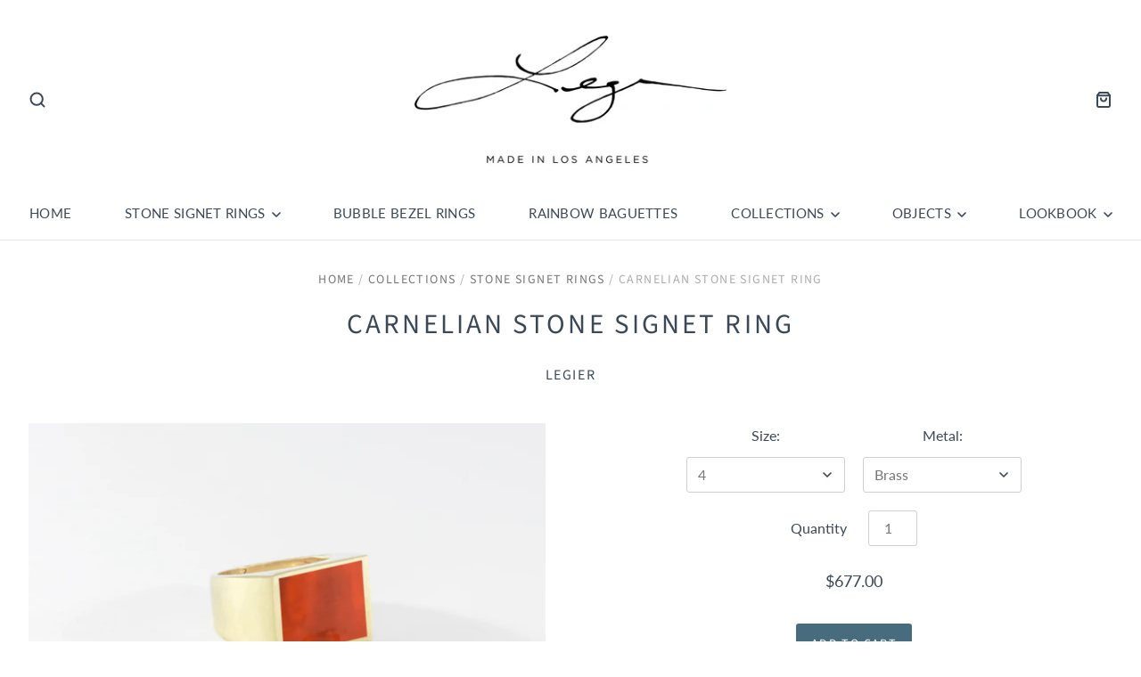

--- FILE ---
content_type: text/html; charset=utf-8
request_url: https://legier.la/en-ca/collections/stone-signet-rings/products/carnelian-stone-signet-ring
body_size: 25610
content:
<!doctype html>
<html class="no-js no-touch" lang="en">
<head>

  <meta charset="utf-8">
  <meta http-equiv="X-UA-Compatible" content="IE=edge,chrome=1">
  <meta name="viewport" content="width=device-width,initial-scale=1" />

  <!-- Preconnect Domains -->
  <link rel="preconnect" href="https://cdn.shopify.com" crossorigin>
  <link rel="preconnect" href="https://fonts.shopify.com" crossorigin>
  <link rel="preconnect" href="https://monorail-edge.shopifysvc.com">

  <!-- Preload Assets -->
  <link rel="preload" href="//legier.la/cdn/shop/t/7/assets/theme.css?v=22869008759995553791761195635" as="style">
  <link rel="preload" href="//legier.la/cdn/shop/t/7/assets/pacific.js?v=126218135023068652191666818499" as="script">

  <title>Legier Carnelian Stone Signet Ring&ndash; legier
</title>

  
    <meta name="description" content="Carnelian is associated with good luck and protection from negative energy. Astrologically associated with Aries, Virgo &amp; Leo. Solid Signet Ring in Brass, Silver, 10k &amp; 14k gold Weight: 14 grams brass/silver 10k is 17 grams / 14k is 19 grams Legier rings are handmade in Los Angeles Allow 3-4 weeks for shipping 10k &amp; 14k gold pricing is for sizes 4-8. Please inquire about additional size pricing." />
  

  

  
    <link rel="canonical" href="https://legier.la/en-ca/products/carnelian-stone-signet-ring" />
  

  <script>window.performance && window.performance.mark && window.performance.mark('shopify.content_for_header.start');</script><meta name="google-site-verification" content="ENcPg7M4zDy3OQHVT_KEBixJlpwgV8o5U7Dvo3fRhBw">
<meta id="shopify-digital-wallet" name="shopify-digital-wallet" content="/10428036/digital_wallets/dialog">
<meta name="shopify-checkout-api-token" content="ca178f505ad193bf6c56abbe891f41a3">
<meta id="in-context-paypal-metadata" data-shop-id="10428036" data-venmo-supported="false" data-environment="production" data-locale="en_US" data-paypal-v4="true" data-currency="CAD">
<link rel="alternate" hreflang="x-default" href="https://legier.la/products/carnelian-stone-signet-ring">
<link rel="alternate" hreflang="en-CA" href="https://legier.la/en-ca/products/carnelian-stone-signet-ring">
<link rel="alternate" type="application/json+oembed" href="https://legier.la/en-ca/products/carnelian-stone-signet-ring.oembed">
<script async="async" src="/checkouts/internal/preloads.js?locale=en-CA"></script>
<link rel="preconnect" href="https://shop.app" crossorigin="anonymous">
<script async="async" src="https://shop.app/checkouts/internal/preloads.js?locale=en-CA&shop_id=10428036" crossorigin="anonymous"></script>
<script id="apple-pay-shop-capabilities" type="application/json">{"shopId":10428036,"countryCode":"US","currencyCode":"CAD","merchantCapabilities":["supports3DS"],"merchantId":"gid:\/\/shopify\/Shop\/10428036","merchantName":"legier","requiredBillingContactFields":["postalAddress","email","phone"],"requiredShippingContactFields":["postalAddress","email","phone"],"shippingType":"shipping","supportedNetworks":["visa","masterCard","amex","discover","elo","jcb"],"total":{"type":"pending","label":"legier","amount":"1.00"},"shopifyPaymentsEnabled":true,"supportsSubscriptions":true}</script>
<script id="shopify-features" type="application/json">{"accessToken":"ca178f505ad193bf6c56abbe891f41a3","betas":["rich-media-storefront-analytics"],"domain":"legier.la","predictiveSearch":true,"shopId":10428036,"locale":"en"}</script>
<script>var Shopify = Shopify || {};
Shopify.shop = "legier.myshopify.com";
Shopify.locale = "en";
Shopify.currency = {"active":"CAD","rate":"1.4245728"};
Shopify.country = "CA";
Shopify.theme = {"name":" Legier - Live - Pacific - 5-0-1","id":124257402922,"schema_name":"Pacific","schema_version":"5.0.1","theme_store_id":705,"role":"main"};
Shopify.theme.handle = "null";
Shopify.theme.style = {"id":null,"handle":null};
Shopify.cdnHost = "legier.la/cdn";
Shopify.routes = Shopify.routes || {};
Shopify.routes.root = "/en-ca/";</script>
<script type="module">!function(o){(o.Shopify=o.Shopify||{}).modules=!0}(window);</script>
<script>!function(o){function n(){var o=[];function n(){o.push(Array.prototype.slice.apply(arguments))}return n.q=o,n}var t=o.Shopify=o.Shopify||{};t.loadFeatures=n(),t.autoloadFeatures=n()}(window);</script>
<script>
  window.ShopifyPay = window.ShopifyPay || {};
  window.ShopifyPay.apiHost = "shop.app\/pay";
  window.ShopifyPay.redirectState = null;
</script>
<script id="shop-js-analytics" type="application/json">{"pageType":"product"}</script>
<script defer="defer" async type="module" src="//legier.la/cdn/shopifycloud/shop-js/modules/v2/client.init-shop-cart-sync_D0dqhulL.en.esm.js"></script>
<script defer="defer" async type="module" src="//legier.la/cdn/shopifycloud/shop-js/modules/v2/chunk.common_CpVO7qML.esm.js"></script>
<script type="module">
  await import("//legier.la/cdn/shopifycloud/shop-js/modules/v2/client.init-shop-cart-sync_D0dqhulL.en.esm.js");
await import("//legier.la/cdn/shopifycloud/shop-js/modules/v2/chunk.common_CpVO7qML.esm.js");

  window.Shopify.SignInWithShop?.initShopCartSync?.({"fedCMEnabled":true,"windoidEnabled":true});

</script>
<script>
  window.Shopify = window.Shopify || {};
  if (!window.Shopify.featureAssets) window.Shopify.featureAssets = {};
  window.Shopify.featureAssets['shop-js'] = {"shop-cart-sync":["modules/v2/client.shop-cart-sync_D9bwt38V.en.esm.js","modules/v2/chunk.common_CpVO7qML.esm.js"],"init-fed-cm":["modules/v2/client.init-fed-cm_BJ8NPuHe.en.esm.js","modules/v2/chunk.common_CpVO7qML.esm.js"],"init-shop-email-lookup-coordinator":["modules/v2/client.init-shop-email-lookup-coordinator_pVrP2-kG.en.esm.js","modules/v2/chunk.common_CpVO7qML.esm.js"],"shop-cash-offers":["modules/v2/client.shop-cash-offers_CNh7FWN-.en.esm.js","modules/v2/chunk.common_CpVO7qML.esm.js","modules/v2/chunk.modal_DKF6x0Jh.esm.js"],"init-shop-cart-sync":["modules/v2/client.init-shop-cart-sync_D0dqhulL.en.esm.js","modules/v2/chunk.common_CpVO7qML.esm.js"],"init-windoid":["modules/v2/client.init-windoid_DaoAelzT.en.esm.js","modules/v2/chunk.common_CpVO7qML.esm.js"],"shop-toast-manager":["modules/v2/client.shop-toast-manager_1DND8Tac.en.esm.js","modules/v2/chunk.common_CpVO7qML.esm.js"],"pay-button":["modules/v2/client.pay-button_CFeQi1r6.en.esm.js","modules/v2/chunk.common_CpVO7qML.esm.js"],"shop-button":["modules/v2/client.shop-button_Ca94MDdQ.en.esm.js","modules/v2/chunk.common_CpVO7qML.esm.js"],"shop-login-button":["modules/v2/client.shop-login-button_DPYNfp1Z.en.esm.js","modules/v2/chunk.common_CpVO7qML.esm.js","modules/v2/chunk.modal_DKF6x0Jh.esm.js"],"avatar":["modules/v2/client.avatar_BTnouDA3.en.esm.js"],"shop-follow-button":["modules/v2/client.shop-follow-button_BMKh4nJE.en.esm.js","modules/v2/chunk.common_CpVO7qML.esm.js","modules/v2/chunk.modal_DKF6x0Jh.esm.js"],"init-customer-accounts-sign-up":["modules/v2/client.init-customer-accounts-sign-up_CJXi5kRN.en.esm.js","modules/v2/client.shop-login-button_DPYNfp1Z.en.esm.js","modules/v2/chunk.common_CpVO7qML.esm.js","modules/v2/chunk.modal_DKF6x0Jh.esm.js"],"init-shop-for-new-customer-accounts":["modules/v2/client.init-shop-for-new-customer-accounts_BoBxkgWu.en.esm.js","modules/v2/client.shop-login-button_DPYNfp1Z.en.esm.js","modules/v2/chunk.common_CpVO7qML.esm.js","modules/v2/chunk.modal_DKF6x0Jh.esm.js"],"init-customer-accounts":["modules/v2/client.init-customer-accounts_DCuDTzpR.en.esm.js","modules/v2/client.shop-login-button_DPYNfp1Z.en.esm.js","modules/v2/chunk.common_CpVO7qML.esm.js","modules/v2/chunk.modal_DKF6x0Jh.esm.js"],"checkout-modal":["modules/v2/client.checkout-modal_U_3e4VxF.en.esm.js","modules/v2/chunk.common_CpVO7qML.esm.js","modules/v2/chunk.modal_DKF6x0Jh.esm.js"],"lead-capture":["modules/v2/client.lead-capture_DEgn0Z8u.en.esm.js","modules/v2/chunk.common_CpVO7qML.esm.js","modules/v2/chunk.modal_DKF6x0Jh.esm.js"],"shop-login":["modules/v2/client.shop-login_CoM5QKZ_.en.esm.js","modules/v2/chunk.common_CpVO7qML.esm.js","modules/v2/chunk.modal_DKF6x0Jh.esm.js"],"payment-terms":["modules/v2/client.payment-terms_BmrqWn8r.en.esm.js","modules/v2/chunk.common_CpVO7qML.esm.js","modules/v2/chunk.modal_DKF6x0Jh.esm.js"]};
</script>
<script id="__st">var __st={"a":10428036,"offset":-28800,"reqid":"376732c4-7ace-4b3e-bf37-5a790366ed4f-1764230579","pageurl":"legier.la\/en-ca\/collections\/stone-signet-rings\/products\/carnelian-stone-signet-ring","u":"bc9844b8ba7c","p":"product","rtyp":"product","rid":4171615076375};</script>
<script>window.ShopifyPaypalV4VisibilityTracking = true;</script>
<script id="captcha-bootstrap">!function(){'use strict';const t='contact',e='account',n='new_comment',o=[[t,t],['blogs',n],['comments',n],[t,'customer']],c=[[e,'customer_login'],[e,'guest_login'],[e,'recover_customer_password'],[e,'create_customer']],r=t=>t.map((([t,e])=>`form[action*='/${t}']:not([data-nocaptcha='true']) input[name='form_type'][value='${e}']`)).join(','),a=t=>()=>t?[...document.querySelectorAll(t)].map((t=>t.form)):[];function s(){const t=[...o],e=r(t);return a(e)}const i='password',u='form_key',d=['recaptcha-v3-token','g-recaptcha-response','h-captcha-response',i],f=()=>{try{return window.sessionStorage}catch{return}},m='__shopify_v',_=t=>t.elements[u];function p(t,e,n=!1){try{const o=window.sessionStorage,c=JSON.parse(o.getItem(e)),{data:r}=function(t){const{data:e,action:n}=t;return t[m]||n?{data:e,action:n}:{data:t,action:n}}(c);for(const[e,n]of Object.entries(r))t.elements[e]&&(t.elements[e].value=n);n&&o.removeItem(e)}catch(o){console.error('form repopulation failed',{error:o})}}const l='form_type',E='cptcha';function T(t){t.dataset[E]=!0}const w=window,h=w.document,L='Shopify',v='ce_forms',y='captcha';let A=!1;((t,e)=>{const n=(g='f06e6c50-85a8-45c8-87d0-21a2b65856fe',I='https://cdn.shopify.com/shopifycloud/storefront-forms-hcaptcha/ce_storefront_forms_captcha_hcaptcha.v1.5.2.iife.js',D={infoText:'Protected by hCaptcha',privacyText:'Privacy',termsText:'Terms'},(t,e,n)=>{const o=w[L][v],c=o.bindForm;if(c)return c(t,g,e,D).then(n);var r;o.q.push([[t,g,e,D],n]),r=I,A||(h.body.append(Object.assign(h.createElement('script'),{id:'captcha-provider',async:!0,src:r})),A=!0)});var g,I,D;w[L]=w[L]||{},w[L][v]=w[L][v]||{},w[L][v].q=[],w[L][y]=w[L][y]||{},w[L][y].protect=function(t,e){n(t,void 0,e),T(t)},Object.freeze(w[L][y]),function(t,e,n,w,h,L){const[v,y,A,g]=function(t,e,n){const i=e?o:[],u=t?c:[],d=[...i,...u],f=r(d),m=r(i),_=r(d.filter((([t,e])=>n.includes(e))));return[a(f),a(m),a(_),s()]}(w,h,L),I=t=>{const e=t.target;return e instanceof HTMLFormElement?e:e&&e.form},D=t=>v().includes(t);t.addEventListener('submit',(t=>{const e=I(t);if(!e)return;const n=D(e)&&!e.dataset.hcaptchaBound&&!e.dataset.recaptchaBound,o=_(e),c=g().includes(e)&&(!o||!o.value);(n||c)&&t.preventDefault(),c&&!n&&(function(t){try{if(!f())return;!function(t){const e=f();if(!e)return;const n=_(t);if(!n)return;const o=n.value;o&&e.removeItem(o)}(t);const e=Array.from(Array(32),(()=>Math.random().toString(36)[2])).join('');!function(t,e){_(t)||t.append(Object.assign(document.createElement('input'),{type:'hidden',name:u})),t.elements[u].value=e}(t,e),function(t,e){const n=f();if(!n)return;const o=[...t.querySelectorAll(`input[type='${i}']`)].map((({name:t})=>t)),c=[...d,...o],r={};for(const[a,s]of new FormData(t).entries())c.includes(a)||(r[a]=s);n.setItem(e,JSON.stringify({[m]:1,action:t.action,data:r}))}(t,e)}catch(e){console.error('failed to persist form',e)}}(e),e.submit())}));const S=(t,e)=>{t&&!t.dataset[E]&&(n(t,e.some((e=>e===t))),T(t))};for(const o of['focusin','change'])t.addEventListener(o,(t=>{const e=I(t);D(e)&&S(e,y())}));const B=e.get('form_key'),M=e.get(l),P=B&&M;t.addEventListener('DOMContentLoaded',(()=>{const t=y();if(P)for(const e of t)e.elements[l].value===M&&p(e,B);[...new Set([...A(),...v().filter((t=>'true'===t.dataset.shopifyCaptcha))])].forEach((e=>S(e,t)))}))}(h,new URLSearchParams(w.location.search),n,t,e,['guest_login'])})(!0,!0)}();</script>
<script integrity="sha256-52AcMU7V7pcBOXWImdc/TAGTFKeNjmkeM1Pvks/DTgc=" data-source-attribution="shopify.loadfeatures" defer="defer" src="//legier.la/cdn/shopifycloud/storefront/assets/storefront/load_feature-81c60534.js" crossorigin="anonymous"></script>
<script crossorigin="anonymous" defer="defer" src="//legier.la/cdn/shopifycloud/storefront/assets/shopify_pay/storefront-65b4c6d7.js?v=20250812"></script>
<script data-source-attribution="shopify.dynamic_checkout.dynamic.init">var Shopify=Shopify||{};Shopify.PaymentButton=Shopify.PaymentButton||{isStorefrontPortableWallets:!0,init:function(){window.Shopify.PaymentButton.init=function(){};var t=document.createElement("script");t.src="https://legier.la/cdn/shopifycloud/portable-wallets/latest/portable-wallets.en.js",t.type="module",document.head.appendChild(t)}};
</script>
<script data-source-attribution="shopify.dynamic_checkout.buyer_consent">
  function portableWalletsHideBuyerConsent(e){var t=document.getElementById("shopify-buyer-consent"),n=document.getElementById("shopify-subscription-policy-button");t&&n&&(t.classList.add("hidden"),t.setAttribute("aria-hidden","true"),n.removeEventListener("click",e))}function portableWalletsShowBuyerConsent(e){var t=document.getElementById("shopify-buyer-consent"),n=document.getElementById("shopify-subscription-policy-button");t&&n&&(t.classList.remove("hidden"),t.removeAttribute("aria-hidden"),n.addEventListener("click",e))}window.Shopify?.PaymentButton&&(window.Shopify.PaymentButton.hideBuyerConsent=portableWalletsHideBuyerConsent,window.Shopify.PaymentButton.showBuyerConsent=portableWalletsShowBuyerConsent);
</script>
<script data-source-attribution="shopify.dynamic_checkout.cart.bootstrap">document.addEventListener("DOMContentLoaded",(function(){function t(){return document.querySelector("shopify-accelerated-checkout-cart, shopify-accelerated-checkout")}if(t())Shopify.PaymentButton.init();else{new MutationObserver((function(e,n){t()&&(Shopify.PaymentButton.init(),n.disconnect())})).observe(document.body,{childList:!0,subtree:!0})}}));
</script>
<link id="shopify-accelerated-checkout-styles" rel="stylesheet" media="screen" href="https://legier.la/cdn/shopifycloud/portable-wallets/latest/accelerated-checkout-backwards-compat.css" crossorigin="anonymous">
<style id="shopify-accelerated-checkout-cart">
        #shopify-buyer-consent {
  margin-top: 1em;
  display: inline-block;
  width: 100%;
}

#shopify-buyer-consent.hidden {
  display: none;
}

#shopify-subscription-policy-button {
  background: none;
  border: none;
  padding: 0;
  text-decoration: underline;
  font-size: inherit;
  cursor: pointer;
}

#shopify-subscription-policy-button::before {
  box-shadow: none;
}

      </style>

<script>window.performance && window.performance.mark && window.performance.mark('shopify.content_for_header.end');</script>

  
  















<meta property="og:site_name" content="legier">
<meta property="og:url" content="https://legier.la/en-ca/products/carnelian-stone-signet-ring">
<meta property="og:title" content="Carnelian Stone Signet Ring">
<meta property="og:type" content="website">
<meta property="og:description" content="Carnelian is associated with good luck and protection from negative energy. Astrologically associated with Aries, Virgo &amp; Leo. Solid Signet Ring in Brass, Silver, 10k &amp; 14k gold Weight: 14 grams brass/silver 10k is 17 grams / 14k is 19 grams Legier rings are handmade in Los Angeles Allow 3-4 weeks for shipping 10k &amp; 14k gold pricing is for sizes 4-8. Please inquire about additional size pricing.">




    
    
    

    
    
    <meta
      property="og:image"
      content="https://legier.la/cdn/shop/products/LSS_Legier_Brass_Carnelian_1200x823.jpg?v=1570593346"
    />
    <meta
      property="og:image:secure_url"
      content="https://legier.la/cdn/shop/products/LSS_Legier_Brass_Carnelian_1200x823.jpg?v=1570593346"
    />
    <meta property="og:image:width" content="1200" />
    <meta property="og:image:height" content="823" />
    
    
    <meta property="og:image:alt" content="Legier Carnelian Stone Signet Ring" />
  









  <meta name="twitter:site" content="@legierla">








<meta name="twitter:title" content="Legier Carnelian Stone Signet Ring">
<meta name="twitter:description" content="Carnelian is associated with good luck and protection from negative energy. Astrologically associated with Aries, Virgo &amp; Leo. Solid Signet Ring in Brass, Silver, 10k &amp; 14k gold Weight: 14 grams brass/silver 10k is 17 grams / 14k is 19 grams Legier rings are handmade in Los Angeles Allow 3-4 weeks for shipping 10k &amp; 14k gold pricing is for sizes 4-8. Please inquire about additional size pricing.">


    
    
    
      
      
      <meta name="twitter:card" content="summary_large_image">
    
    
    <meta
      property="twitter:image"
      content="https://legier.la/cdn/shop/products/LSS_Legier_Brass_Carnelian_1200x600_crop_center.jpg?v=1570593346"
    />
    <meta property="twitter:image:width" content="1200" />
    <meta property="twitter:image:height" content="600" />
    
    
    <meta property="twitter:image:alt" content="Legier Carnelian Stone Signet Ring" />
  



  <!-- Theme CSS -->
  <link rel="stylesheet" href="//legier.la/cdn/shop/t/7/assets/theme.css?v=22869008759995553791761195635">

  <!-- Theme object -->
  
  <script>
  
    window.Shop = {};
  
    Shop.cartQuantityError = {
      title: "Not available",
      message: "You can only have ** quantity ** ** title ** in your cart.",
      button: "Okay",
    };
  
    Shop.moneyFormat = "${{amount}}";
  
    
  
    
  
    
  
    window.Theme = {
      version: '5.0.1',
      name: 'Pacific',
      routes: {
        "root_url": "/en-ca",
        "account_url": "/en-ca/account",
        "account_login_url": "https://legier.la/customer_authentication/redirect?locale=en&region_country=CA",
        "account_logout_url": "/en-ca/account/logout",
        "account_register_url": "https://account.legier.la?locale=en",
        "account_addresses_url": "/en-ca/account/addresses",
        "collections_url": "/en-ca/collections",
        "all_products_collection_url": "/en-ca/collections/all",
        "search_url": "/en-ca/search",
        "cart_url": "/en-ca/cart",
        "cart_add_url": "/en-ca/cart/add",
        "cart_change_url": "/en-ca/cart/change",
        "cart_clear_url": "/en-ca/cart/clear",
        "product_recommendations_url": "/en-ca/recommendations/products"
      }
    };
  </script>
  

  
  <script>
  (function(w, d, t, h, s, n) {
    w.FlodeskObject = n;
    var fn = function() {
      (w[n].q = w[n].q || []).push(arguments);
    };
    w[n] = w[n] || fn;
    var f = d.getElementsByTagName(t)[0];
    var v = '?v=' + Math.floor(new Date().getTime() / (120 * 1000)) * 60;
    var sm = d.createElement(t);
    sm.async = true;
    sm.type = 'module';
    sm.src = h + s + '.mjs' + v;
    f.parentNode.insertBefore(sm, f);
    var sn = d.createElement(t);
    sn.async = true;
    sn.noModule = true;
    sn.src = h + s + '.js' + v;
    f.parentNode.insertBefore(sn, f);
  })(window, document, 'script', 'https://assets.flodesk.com', '/universal', 'fd');
</script>
<script>
  window.fd('form', {
    formId: '62aa8a813a02db9ba31a1a22'
  });
</script>
  
<!-- Google tag (gtag.js) -->
<script async src="https://www.googletagmanager.com/gtag/js?id=G-1RG52Z16T7"></script>
<script>
  window.dataLayer = window.dataLayer || [];
  function gtag(){dataLayer.push(arguments);}
  gtag('js', new Date());

  gtag('config', 'G-1RG52Z16T7');
</script>
  
<link href="https://monorail-edge.shopifysvc.com" rel="dns-prefetch">
<script>(function(){if ("sendBeacon" in navigator && "performance" in window) {try {var session_token_from_headers = performance.getEntriesByType('navigation')[0].serverTiming.find(x => x.name == '_s').description;} catch {var session_token_from_headers = undefined;}var session_cookie_matches = document.cookie.match(/_shopify_s=([^;]*)/);var session_token_from_cookie = session_cookie_matches && session_cookie_matches.length === 2 ? session_cookie_matches[1] : "";var session_token = session_token_from_headers || session_token_from_cookie || "";function handle_abandonment_event(e) {var entries = performance.getEntries().filter(function(entry) {return /monorail-edge.shopifysvc.com/.test(entry.name);});if (!window.abandonment_tracked && entries.length === 0) {window.abandonment_tracked = true;var currentMs = Date.now();var navigation_start = performance.timing.navigationStart;var payload = {shop_id: 10428036,url: window.location.href,navigation_start,duration: currentMs - navigation_start,session_token,page_type: "product"};window.navigator.sendBeacon("https://monorail-edge.shopifysvc.com/v1/produce", JSON.stringify({schema_id: "online_store_buyer_site_abandonment/1.1",payload: payload,metadata: {event_created_at_ms: currentMs,event_sent_at_ms: currentMs}}));}}window.addEventListener('pagehide', handle_abandonment_event);}}());</script>
<script id="web-pixels-manager-setup">(function e(e,d,r,n,o){if(void 0===o&&(o={}),!Boolean(null===(a=null===(i=window.Shopify)||void 0===i?void 0:i.analytics)||void 0===a?void 0:a.replayQueue)){var i,a;window.Shopify=window.Shopify||{};var t=window.Shopify;t.analytics=t.analytics||{};var s=t.analytics;s.replayQueue=[],s.publish=function(e,d,r){return s.replayQueue.push([e,d,r]),!0};try{self.performance.mark("wpm:start")}catch(e){}var l=function(){var e={modern:/Edge?\/(1{2}[4-9]|1[2-9]\d|[2-9]\d{2}|\d{4,})\.\d+(\.\d+|)|Firefox\/(1{2}[4-9]|1[2-9]\d|[2-9]\d{2}|\d{4,})\.\d+(\.\d+|)|Chrom(ium|e)\/(9{2}|\d{3,})\.\d+(\.\d+|)|(Maci|X1{2}).+ Version\/(15\.\d+|(1[6-9]|[2-9]\d|\d{3,})\.\d+)([,.]\d+|)( \(\w+\)|)( Mobile\/\w+|) Safari\/|Chrome.+OPR\/(9{2}|\d{3,})\.\d+\.\d+|(CPU[ +]OS|iPhone[ +]OS|CPU[ +]iPhone|CPU IPhone OS|CPU iPad OS)[ +]+(15[._]\d+|(1[6-9]|[2-9]\d|\d{3,})[._]\d+)([._]\d+|)|Android:?[ /-](13[3-9]|1[4-9]\d|[2-9]\d{2}|\d{4,})(\.\d+|)(\.\d+|)|Android.+Firefox\/(13[5-9]|1[4-9]\d|[2-9]\d{2}|\d{4,})\.\d+(\.\d+|)|Android.+Chrom(ium|e)\/(13[3-9]|1[4-9]\d|[2-9]\d{2}|\d{4,})\.\d+(\.\d+|)|SamsungBrowser\/([2-9]\d|\d{3,})\.\d+/,legacy:/Edge?\/(1[6-9]|[2-9]\d|\d{3,})\.\d+(\.\d+|)|Firefox\/(5[4-9]|[6-9]\d|\d{3,})\.\d+(\.\d+|)|Chrom(ium|e)\/(5[1-9]|[6-9]\d|\d{3,})\.\d+(\.\d+|)([\d.]+$|.*Safari\/(?![\d.]+ Edge\/[\d.]+$))|(Maci|X1{2}).+ Version\/(10\.\d+|(1[1-9]|[2-9]\d|\d{3,})\.\d+)([,.]\d+|)( \(\w+\)|)( Mobile\/\w+|) Safari\/|Chrome.+OPR\/(3[89]|[4-9]\d|\d{3,})\.\d+\.\d+|(CPU[ +]OS|iPhone[ +]OS|CPU[ +]iPhone|CPU IPhone OS|CPU iPad OS)[ +]+(10[._]\d+|(1[1-9]|[2-9]\d|\d{3,})[._]\d+)([._]\d+|)|Android:?[ /-](13[3-9]|1[4-9]\d|[2-9]\d{2}|\d{4,})(\.\d+|)(\.\d+|)|Mobile Safari.+OPR\/([89]\d|\d{3,})\.\d+\.\d+|Android.+Firefox\/(13[5-9]|1[4-9]\d|[2-9]\d{2}|\d{4,})\.\d+(\.\d+|)|Android.+Chrom(ium|e)\/(13[3-9]|1[4-9]\d|[2-9]\d{2}|\d{4,})\.\d+(\.\d+|)|Android.+(UC? ?Browser|UCWEB|U3)[ /]?(15\.([5-9]|\d{2,})|(1[6-9]|[2-9]\d|\d{3,})\.\d+)\.\d+|SamsungBrowser\/(5\.\d+|([6-9]|\d{2,})\.\d+)|Android.+MQ{2}Browser\/(14(\.(9|\d{2,})|)|(1[5-9]|[2-9]\d|\d{3,})(\.\d+|))(\.\d+|)|K[Aa][Ii]OS\/(3\.\d+|([4-9]|\d{2,})\.\d+)(\.\d+|)/},d=e.modern,r=e.legacy,n=navigator.userAgent;return n.match(d)?"modern":n.match(r)?"legacy":"unknown"}(),u="modern"===l?"modern":"legacy",c=(null!=n?n:{modern:"",legacy:""})[u],f=function(e){return[e.baseUrl,"/wpm","/b",e.hashVersion,"modern"===e.buildTarget?"m":"l",".js"].join("")}({baseUrl:d,hashVersion:r,buildTarget:u}),m=function(e){var d=e.version,r=e.bundleTarget,n=e.surface,o=e.pageUrl,i=e.monorailEndpoint;return{emit:function(e){var a=e.status,t=e.errorMsg,s=(new Date).getTime(),l=JSON.stringify({metadata:{event_sent_at_ms:s},events:[{schema_id:"web_pixels_manager_load/3.1",payload:{version:d,bundle_target:r,page_url:o,status:a,surface:n,error_msg:t},metadata:{event_created_at_ms:s}}]});if(!i)return console&&console.warn&&console.warn("[Web Pixels Manager] No Monorail endpoint provided, skipping logging."),!1;try{return self.navigator.sendBeacon.bind(self.navigator)(i,l)}catch(e){}var u=new XMLHttpRequest;try{return u.open("POST",i,!0),u.setRequestHeader("Content-Type","text/plain"),u.send(l),!0}catch(e){return console&&console.warn&&console.warn("[Web Pixels Manager] Got an unhandled error while logging to Monorail."),!1}}}}({version:r,bundleTarget:l,surface:e.surface,pageUrl:self.location.href,monorailEndpoint:e.monorailEndpoint});try{o.browserTarget=l,function(e){var d=e.src,r=e.async,n=void 0===r||r,o=e.onload,i=e.onerror,a=e.sri,t=e.scriptDataAttributes,s=void 0===t?{}:t,l=document.createElement("script"),u=document.querySelector("head"),c=document.querySelector("body");if(l.async=n,l.src=d,a&&(l.integrity=a,l.crossOrigin="anonymous"),s)for(var f in s)if(Object.prototype.hasOwnProperty.call(s,f))try{l.dataset[f]=s[f]}catch(e){}if(o&&l.addEventListener("load",o),i&&l.addEventListener("error",i),u)u.appendChild(l);else{if(!c)throw new Error("Did not find a head or body element to append the script");c.appendChild(l)}}({src:f,async:!0,onload:function(){if(!function(){var e,d;return Boolean(null===(d=null===(e=window.Shopify)||void 0===e?void 0:e.analytics)||void 0===d?void 0:d.initialized)}()){var d=window.webPixelsManager.init(e)||void 0;if(d){var r=window.Shopify.analytics;r.replayQueue.forEach((function(e){var r=e[0],n=e[1],o=e[2];d.publishCustomEvent(r,n,o)})),r.replayQueue=[],r.publish=d.publishCustomEvent,r.visitor=d.visitor,r.initialized=!0}}},onerror:function(){return m.emit({status:"failed",errorMsg:"".concat(f," has failed to load")})},sri:function(e){var d=/^sha384-[A-Za-z0-9+/=]+$/;return"string"==typeof e&&d.test(e)}(c)?c:"",scriptDataAttributes:o}),m.emit({status:"loading"})}catch(e){m.emit({status:"failed",errorMsg:(null==e?void 0:e.message)||"Unknown error"})}}})({shopId: 10428036,storefrontBaseUrl: "https://legier.la",extensionsBaseUrl: "https://extensions.shopifycdn.com/cdn/shopifycloud/web-pixels-manager",monorailEndpoint: "https://monorail-edge.shopifysvc.com/unstable/produce_batch",surface: "storefront-renderer",enabledBetaFlags: ["2dca8a86"],webPixelsConfigList: [{"id":"297762858","configuration":"{\"config\":\"{\\\"pixel_id\\\":\\\"G-1RG52Z16T7\\\",\\\"target_country\\\":\\\"US\\\",\\\"gtag_events\\\":[{\\\"type\\\":\\\"begin_checkout\\\",\\\"action_label\\\":\\\"G-1RG52Z16T7\\\"},{\\\"type\\\":\\\"search\\\",\\\"action_label\\\":\\\"G-1RG52Z16T7\\\"},{\\\"type\\\":\\\"view_item\\\",\\\"action_label\\\":[\\\"G-1RG52Z16T7\\\",\\\"MC-ZESXNMVCS4\\\"]},{\\\"type\\\":\\\"purchase\\\",\\\"action_label\\\":[\\\"G-1RG52Z16T7\\\",\\\"MC-ZESXNMVCS4\\\"]},{\\\"type\\\":\\\"page_view\\\",\\\"action_label\\\":[\\\"G-1RG52Z16T7\\\",\\\"MC-ZESXNMVCS4\\\"]},{\\\"type\\\":\\\"add_payment_info\\\",\\\"action_label\\\":\\\"G-1RG52Z16T7\\\"},{\\\"type\\\":\\\"add_to_cart\\\",\\\"action_label\\\":\\\"G-1RG52Z16T7\\\"}],\\\"enable_monitoring_mode\\\":false}\"}","eventPayloadVersion":"v1","runtimeContext":"OPEN","scriptVersion":"b2a88bafab3e21179ed38636efcd8a93","type":"APP","apiClientId":1780363,"privacyPurposes":[],"dataSharingAdjustments":{"protectedCustomerApprovalScopes":["read_customer_address","read_customer_email","read_customer_name","read_customer_personal_data","read_customer_phone"]}},{"id":"115507242","configuration":"{\"pixel_id\":\"374829698823411\",\"pixel_type\":\"facebook_pixel\",\"metaapp_system_user_token\":\"-\"}","eventPayloadVersion":"v1","runtimeContext":"OPEN","scriptVersion":"ca16bc87fe92b6042fbaa3acc2fbdaa6","type":"APP","apiClientId":2329312,"privacyPurposes":["ANALYTICS","MARKETING","SALE_OF_DATA"],"dataSharingAdjustments":{"protectedCustomerApprovalScopes":["read_customer_address","read_customer_email","read_customer_name","read_customer_personal_data","read_customer_phone"]}},{"id":"46366762","configuration":"{\"tagID\":\"2613161855453\"}","eventPayloadVersion":"v1","runtimeContext":"STRICT","scriptVersion":"18031546ee651571ed29edbe71a3550b","type":"APP","apiClientId":3009811,"privacyPurposes":["ANALYTICS","MARKETING","SALE_OF_DATA"],"dataSharingAdjustments":{"protectedCustomerApprovalScopes":["read_customer_address","read_customer_email","read_customer_name","read_customer_personal_data","read_customer_phone"]}},{"id":"shopify-app-pixel","configuration":"{}","eventPayloadVersion":"v1","runtimeContext":"STRICT","scriptVersion":"0450","apiClientId":"shopify-pixel","type":"APP","privacyPurposes":["ANALYTICS","MARKETING"]},{"id":"shopify-custom-pixel","eventPayloadVersion":"v1","runtimeContext":"LAX","scriptVersion":"0450","apiClientId":"shopify-pixel","type":"CUSTOM","privacyPurposes":["ANALYTICS","MARKETING"]}],isMerchantRequest: false,initData: {"shop":{"name":"legier","paymentSettings":{"currencyCode":"USD"},"myshopifyDomain":"legier.myshopify.com","countryCode":"US","storefrontUrl":"https:\/\/legier.la\/en-ca"},"customer":null,"cart":null,"checkout":null,"productVariants":[{"price":{"amount":677.0,"currencyCode":"CAD"},"product":{"title":"Carnelian Stone Signet Ring","vendor":"legier","id":"4171615076375","untranslatedTitle":"Carnelian Stone Signet Ring","url":"\/en-ca\/products\/carnelian-stone-signet-ring","type":"Rings"},"id":"30292330348567","image":{"src":"\/\/legier.la\/cdn\/shop\/products\/LSS_Legier_Brass_Carnelian.jpg?v=1570593346"},"sku":"","title":"4 \/ Brass","untranslatedTitle":"4 \/ Brass"},{"price":{"amount":955.0,"currencyCode":"CAD"},"product":{"title":"Carnelian Stone Signet Ring","vendor":"legier","id":"4171615076375","untranslatedTitle":"Carnelian Stone Signet Ring","url":"\/en-ca\/products\/carnelian-stone-signet-ring","type":"Rings"},"id":"30292330315799","image":{"src":"\/\/legier.la\/cdn\/shop\/products\/LSS_Legier_Brass_Carnelian.jpg?v=1570593346"},"sku":"","title":"4 \/ Silver","untranslatedTitle":"4 \/ Silver"},{"price":{"amount":4915.0,"currencyCode":"CAD"},"product":{"title":"Carnelian Stone Signet Ring","vendor":"legier","id":"4171615076375","untranslatedTitle":"Carnelian Stone Signet Ring","url":"\/en-ca\/products\/carnelian-stone-signet-ring","type":"Rings"},"id":"30292331364375","image":{"src":"\/\/legier.la\/cdn\/shop\/products\/LSS_Legier_Brass_Carnelian.jpg?v=1570593346"},"sku":"","title":"4 \/ 10k Gold","untranslatedTitle":"4 \/ 10k Gold"},{"price":{"amount":5628.0,"currencyCode":"CAD"},"product":{"title":"Carnelian Stone Signet Ring","vendor":"legier","id":"4171615076375","untranslatedTitle":"Carnelian Stone Signet Ring","url":"\/en-ca\/products\/carnelian-stone-signet-ring","type":"Rings"},"id":"30292331626519","image":{"src":"\/\/legier.la\/cdn\/shop\/products\/LSS_Legier_Brass_Carnelian.jpg?v=1570593346"},"sku":"","title":"4 \/ 14k Gold","untranslatedTitle":"4 \/ 14k Gold"},{"price":{"amount":677.0,"currencyCode":"CAD"},"product":{"title":"Carnelian Stone Signet Ring","vendor":"legier","id":"4171615076375","untranslatedTitle":"Carnelian Stone Signet Ring","url":"\/en-ca\/products\/carnelian-stone-signet-ring","type":"Rings"},"id":"30292330414103","image":{"src":"\/\/legier.la\/cdn\/shop\/products\/LSS_Legier_Brass_Carnelian.jpg?v=1570593346"},"sku":"","title":"4.5 \/ Brass","untranslatedTitle":"4.5 \/ Brass"},{"price":{"amount":955.0,"currencyCode":"CAD"},"product":{"title":"Carnelian Stone Signet Ring","vendor":"legier","id":"4171615076375","untranslatedTitle":"Carnelian Stone Signet Ring","url":"\/en-ca\/products\/carnelian-stone-signet-ring","type":"Rings"},"id":"30292330381335","image":{"src":"\/\/legier.la\/cdn\/shop\/products\/LSS_Legier_Brass_Carnelian.jpg?v=1570593346"},"sku":"","title":"4.5 \/ Silver","untranslatedTitle":"4.5 \/ Silver"},{"price":{"amount":4915.0,"currencyCode":"CAD"},"product":{"title":"Carnelian Stone Signet Ring","vendor":"legier","id":"4171615076375","untranslatedTitle":"Carnelian Stone Signet Ring","url":"\/en-ca\/products\/carnelian-stone-signet-ring","type":"Rings"},"id":"30292331462679","image":{"src":"\/\/legier.la\/cdn\/shop\/products\/LSS_Legier_Brass_Carnelian.jpg?v=1570593346"},"sku":"","title":"4.5 \/ 10k Gold","untranslatedTitle":"4.5 \/ 10k Gold"},{"price":{"amount":5628.0,"currencyCode":"CAD"},"product":{"title":"Carnelian Stone Signet Ring","vendor":"legier","id":"4171615076375","untranslatedTitle":"Carnelian Stone Signet Ring","url":"\/en-ca\/products\/carnelian-stone-signet-ring","type":"Rings"},"id":"30292331659287","image":{"src":"\/\/legier.la\/cdn\/shop\/products\/LSS_Legier_Brass_Carnelian.jpg?v=1570593346"},"sku":"","title":"4.5 \/ 14k Gold","untranslatedTitle":"4.5 \/ 14k Gold"},{"price":{"amount":677.0,"currencyCode":"CAD"},"product":{"title":"Carnelian Stone Signet Ring","vendor":"legier","id":"4171615076375","untranslatedTitle":"Carnelian Stone Signet Ring","url":"\/en-ca\/products\/carnelian-stone-signet-ring","type":"Rings"},"id":"30292330479639","image":{"src":"\/\/legier.la\/cdn\/shop\/products\/LSS_Legier_Brass_Carnelian.jpg?v=1570593346"},"sku":"","title":"5 \/ Brass","untranslatedTitle":"5 \/ Brass"},{"price":{"amount":955.0,"currencyCode":"CAD"},"product":{"title":"Carnelian Stone Signet Ring","vendor":"legier","id":"4171615076375","untranslatedTitle":"Carnelian Stone Signet Ring","url":"\/en-ca\/products\/carnelian-stone-signet-ring","type":"Rings"},"id":"30292330446871","image":{"src":"\/\/legier.la\/cdn\/shop\/products\/LSS_Legier_Brass_Carnelian.jpg?v=1570593346"},"sku":"","title":"5 \/ Silver","untranslatedTitle":"5 \/ Silver"},{"price":{"amount":4915.0,"currencyCode":"CAD"},"product":{"title":"Carnelian Stone Signet Ring","vendor":"legier","id":"4171615076375","untranslatedTitle":"Carnelian Stone Signet Ring","url":"\/en-ca\/products\/carnelian-stone-signet-ring","type":"Rings"},"id":"30292331429911","image":{"src":"\/\/legier.la\/cdn\/shop\/products\/LSS_Legier_Brass_Carnelian.jpg?v=1570593346"},"sku":"","title":"5 \/ 10k Gold","untranslatedTitle":"5 \/ 10k Gold"},{"price":{"amount":5628.0,"currencyCode":"CAD"},"product":{"title":"Carnelian Stone Signet Ring","vendor":"legier","id":"4171615076375","untranslatedTitle":"Carnelian Stone Signet Ring","url":"\/en-ca\/products\/carnelian-stone-signet-ring","type":"Rings"},"id":"30292331692055","image":{"src":"\/\/legier.la\/cdn\/shop\/products\/LSS_Legier_Brass_Carnelian.jpg?v=1570593346"},"sku":"","title":"5 \/ 14k Gold","untranslatedTitle":"5 \/ 14k Gold"},{"price":{"amount":677.0,"currencyCode":"CAD"},"product":{"title":"Carnelian Stone Signet Ring","vendor":"legier","id":"4171615076375","untranslatedTitle":"Carnelian Stone Signet Ring","url":"\/en-ca\/products\/carnelian-stone-signet-ring","type":"Rings"},"id":"30292330545175","image":{"src":"\/\/legier.la\/cdn\/shop\/products\/LSS_Legier_Brass_Carnelian.jpg?v=1570593346"},"sku":"","title":"5.5 \/ Brass","untranslatedTitle":"5.5 \/ Brass"},{"price":{"amount":955.0,"currencyCode":"CAD"},"product":{"title":"Carnelian Stone Signet Ring","vendor":"legier","id":"4171615076375","untranslatedTitle":"Carnelian Stone Signet Ring","url":"\/en-ca\/products\/carnelian-stone-signet-ring","type":"Rings"},"id":"30292330512407","image":{"src":"\/\/legier.la\/cdn\/shop\/products\/LSS_Legier_Brass_Carnelian.jpg?v=1570593346"},"sku":"","title":"5.5 \/ Silver","untranslatedTitle":"5.5 \/ Silver"},{"price":{"amount":4915.0,"currencyCode":"CAD"},"product":{"title":"Carnelian Stone Signet Ring","vendor":"legier","id":"4171615076375","untranslatedTitle":"Carnelian Stone Signet Ring","url":"\/en-ca\/products\/carnelian-stone-signet-ring","type":"Rings"},"id":"30292331397143","image":{"src":"\/\/legier.la\/cdn\/shop\/products\/LSS_Legier_Brass_Carnelian.jpg?v=1570593346"},"sku":"","title":"5.5 \/ 10k Gold","untranslatedTitle":"5.5 \/ 10k Gold"},{"price":{"amount":5628.0,"currencyCode":"CAD"},"product":{"title":"Carnelian Stone Signet Ring","vendor":"legier","id":"4171615076375","untranslatedTitle":"Carnelian Stone Signet Ring","url":"\/en-ca\/products\/carnelian-stone-signet-ring","type":"Rings"},"id":"30292331724823","image":{"src":"\/\/legier.la\/cdn\/shop\/products\/LSS_Legier_Brass_Carnelian.jpg?v=1570593346"},"sku":"","title":"5.5 \/ 14k Gold","untranslatedTitle":"5.5 \/ 14k Gold"},{"price":{"amount":677.0,"currencyCode":"CAD"},"product":{"title":"Carnelian Stone Signet Ring","vendor":"legier","id":"4171615076375","untranslatedTitle":"Carnelian Stone Signet Ring","url":"\/en-ca\/products\/carnelian-stone-signet-ring","type":"Rings"},"id":"30292330610711","image":{"src":"\/\/legier.la\/cdn\/shop\/products\/LSS_Legier_Brass_Carnelian.jpg?v=1570593346"},"sku":"","title":"6 \/ Brass","untranslatedTitle":"6 \/ Brass"},{"price":{"amount":955.0,"currencyCode":"CAD"},"product":{"title":"Carnelian Stone Signet Ring","vendor":"legier","id":"4171615076375","untranslatedTitle":"Carnelian Stone Signet Ring","url":"\/en-ca\/products\/carnelian-stone-signet-ring","type":"Rings"},"id":"30292330577943","image":{"src":"\/\/legier.la\/cdn\/shop\/products\/LSS_Legier_Brass_Carnelian.jpg?v=1570593346"},"sku":"","title":"6 \/ Silver","untranslatedTitle":"6 \/ Silver"},{"price":{"amount":4915.0,"currencyCode":"CAD"},"product":{"title":"Carnelian Stone Signet Ring","vendor":"legier","id":"4171615076375","untranslatedTitle":"Carnelian Stone Signet Ring","url":"\/en-ca\/products\/carnelian-stone-signet-ring","type":"Rings"},"id":"30292331495447","image":{"src":"\/\/legier.la\/cdn\/shop\/products\/LSS_Legier_Brass_Carnelian.jpg?v=1570593346"},"sku":"","title":"6 \/ 10k Gold","untranslatedTitle":"6 \/ 10k Gold"},{"price":{"amount":5628.0,"currencyCode":"CAD"},"product":{"title":"Carnelian Stone Signet Ring","vendor":"legier","id":"4171615076375","untranslatedTitle":"Carnelian Stone Signet Ring","url":"\/en-ca\/products\/carnelian-stone-signet-ring","type":"Rings"},"id":"30292331757591","image":{"src":"\/\/legier.la\/cdn\/shop\/products\/LSS_Legier_Brass_Carnelian.jpg?v=1570593346"},"sku":"","title":"6 \/ 14k Gold","untranslatedTitle":"6 \/ 14k Gold"},{"price":{"amount":677.0,"currencyCode":"CAD"},"product":{"title":"Carnelian Stone Signet Ring","vendor":"legier","id":"4171615076375","untranslatedTitle":"Carnelian Stone Signet Ring","url":"\/en-ca\/products\/carnelian-stone-signet-ring","type":"Rings"},"id":"30292330676247","image":{"src":"\/\/legier.la\/cdn\/shop\/products\/LSS_Legier_Brass_Carnelian.jpg?v=1570593346"},"sku":"","title":"6.5 \/ Brass","untranslatedTitle":"6.5 \/ Brass"},{"price":{"amount":955.0,"currencyCode":"CAD"},"product":{"title":"Carnelian Stone Signet Ring","vendor":"legier","id":"4171615076375","untranslatedTitle":"Carnelian Stone Signet Ring","url":"\/en-ca\/products\/carnelian-stone-signet-ring","type":"Rings"},"id":"30292330643479","image":{"src":"\/\/legier.la\/cdn\/shop\/products\/LSS_Legier_Brass_Carnelian.jpg?v=1570593346"},"sku":"","title":"6.5 \/ Silver","untranslatedTitle":"6.5 \/ Silver"},{"price":{"amount":4915.0,"currencyCode":"CAD"},"product":{"title":"Carnelian Stone Signet Ring","vendor":"legier","id":"4171615076375","untranslatedTitle":"Carnelian Stone Signet Ring","url":"\/en-ca\/products\/carnelian-stone-signet-ring","type":"Rings"},"id":"30292331528215","image":{"src":"\/\/legier.la\/cdn\/shop\/products\/LSS_Legier_Brass_Carnelian.jpg?v=1570593346"},"sku":"","title":"6.5 \/ 10k Gold","untranslatedTitle":"6.5 \/ 10k Gold"},{"price":{"amount":5628.0,"currencyCode":"CAD"},"product":{"title":"Carnelian Stone Signet Ring","vendor":"legier","id":"4171615076375","untranslatedTitle":"Carnelian Stone Signet Ring","url":"\/en-ca\/products\/carnelian-stone-signet-ring","type":"Rings"},"id":"31354861748266","image":{"src":"\/\/legier.la\/cdn\/shop\/products\/LSS_Legier_Brass_Carnelian.jpg?v=1570593346"},"sku":"","title":"6.5 \/ 14k Gold","untranslatedTitle":"6.5 \/ 14k Gold"},{"price":{"amount":677.0,"currencyCode":"CAD"},"product":{"title":"Carnelian Stone Signet Ring","vendor":"legier","id":"4171615076375","untranslatedTitle":"Carnelian Stone Signet Ring","url":"\/en-ca\/products\/carnelian-stone-signet-ring","type":"Rings"},"id":"30292330741783","image":{"src":"\/\/legier.la\/cdn\/shop\/products\/LSS_Legier_Brass_Carnelian.jpg?v=1570593346"},"sku":"","title":"7 \/ Brass","untranslatedTitle":"7 \/ Brass"},{"price":{"amount":955.0,"currencyCode":"CAD"},"product":{"title":"Carnelian Stone Signet Ring","vendor":"legier","id":"4171615076375","untranslatedTitle":"Carnelian Stone Signet Ring","url":"\/en-ca\/products\/carnelian-stone-signet-ring","type":"Rings"},"id":"30292330709015","image":{"src":"\/\/legier.la\/cdn\/shop\/products\/LSS_Legier_Brass_Carnelian.jpg?v=1570593346"},"sku":"","title":"7 \/ Silver","untranslatedTitle":"7 \/ Silver"},{"price":{"amount":4915.0,"currencyCode":"CAD"},"product":{"title":"Carnelian Stone Signet Ring","vendor":"legier","id":"4171615076375","untranslatedTitle":"Carnelian Stone Signet Ring","url":"\/en-ca\/products\/carnelian-stone-signet-ring","type":"Rings"},"id":"30292331560983","image":{"src":"\/\/legier.la\/cdn\/shop\/products\/LSS_Legier_Brass_Carnelian.jpg?v=1570593346"},"sku":"","title":"7 \/ 10k Gold","untranslatedTitle":"7 \/ 10k Gold"},{"price":{"amount":5628.0,"currencyCode":"CAD"},"product":{"title":"Carnelian Stone Signet Ring","vendor":"legier","id":"4171615076375","untranslatedTitle":"Carnelian Stone Signet Ring","url":"\/en-ca\/products\/carnelian-stone-signet-ring","type":"Rings"},"id":"30292331790359","image":{"src":"\/\/legier.la\/cdn\/shop\/products\/LSS_Legier_Brass_Carnelian.jpg?v=1570593346"},"sku":"","title":"7 \/ 14k Gold","untranslatedTitle":"7 \/ 14k Gold"},{"price":{"amount":677.0,"currencyCode":"CAD"},"product":{"title":"Carnelian Stone Signet Ring","vendor":"legier","id":"4171615076375","untranslatedTitle":"Carnelian Stone Signet Ring","url":"\/en-ca\/products\/carnelian-stone-signet-ring","type":"Rings"},"id":"30292330807319","image":{"src":"\/\/legier.la\/cdn\/shop\/products\/LSS_Legier_Brass_Carnelian.jpg?v=1570593346"},"sku":"","title":"7.5 \/ Brass","untranslatedTitle":"7.5 \/ Brass"},{"price":{"amount":955.0,"currencyCode":"CAD"},"product":{"title":"Carnelian Stone Signet Ring","vendor":"legier","id":"4171615076375","untranslatedTitle":"Carnelian Stone Signet Ring","url":"\/en-ca\/products\/carnelian-stone-signet-ring","type":"Rings"},"id":"30292330774551","image":{"src":"\/\/legier.la\/cdn\/shop\/products\/LSS_Legier_Brass_Carnelian.jpg?v=1570593346"},"sku":"","title":"7.5 \/ Silver","untranslatedTitle":"7.5 \/ Silver"},{"price":{"amount":4915.0,"currencyCode":"CAD"},"product":{"title":"Carnelian Stone Signet Ring","vendor":"legier","id":"4171615076375","untranslatedTitle":"Carnelian Stone Signet Ring","url":"\/en-ca\/products\/carnelian-stone-signet-ring","type":"Rings"},"id":"30292331593751","image":{"src":"\/\/legier.la\/cdn\/shop\/products\/LSS_Legier_Brass_Carnelian.jpg?v=1570593346"},"sku":"","title":"7.5 \/ 10k Gold","untranslatedTitle":"7.5 \/ 10k Gold"},{"price":{"amount":5628.0,"currencyCode":"CAD"},"product":{"title":"Carnelian Stone Signet Ring","vendor":"legier","id":"4171615076375","untranslatedTitle":"Carnelian Stone Signet Ring","url":"\/en-ca\/products\/carnelian-stone-signet-ring","type":"Rings"},"id":"30292331823127","image":{"src":"\/\/legier.la\/cdn\/shop\/products\/LSS_Legier_Brass_Carnelian.jpg?v=1570593346"},"sku":"","title":"7.5 \/ 14k Gold","untranslatedTitle":"7.5 \/ 14k Gold"},{"price":{"amount":677.0,"currencyCode":"CAD"},"product":{"title":"Carnelian Stone Signet Ring","vendor":"legier","id":"4171615076375","untranslatedTitle":"Carnelian Stone Signet Ring","url":"\/en-ca\/products\/carnelian-stone-signet-ring","type":"Rings"},"id":"30292330872855","image":{"src":"\/\/legier.la\/cdn\/shop\/products\/LSS_Legier_Brass_Carnelian.jpg?v=1570593346"},"sku":"","title":"8 \/ Brass","untranslatedTitle":"8 \/ Brass"},{"price":{"amount":955.0,"currencyCode":"CAD"},"product":{"title":"Carnelian Stone Signet Ring","vendor":"legier","id":"4171615076375","untranslatedTitle":"Carnelian Stone Signet Ring","url":"\/en-ca\/products\/carnelian-stone-signet-ring","type":"Rings"},"id":"30292330840087","image":{"src":"\/\/legier.la\/cdn\/shop\/products\/LSS_Legier_Brass_Carnelian.jpg?v=1570593346"},"sku":"","title":"8 \/ Silver","untranslatedTitle":"8 \/ Silver"},{"price":{"amount":4915.0,"currencyCode":"CAD"},"product":{"title":"Carnelian Stone Signet Ring","vendor":"legier","id":"4171615076375","untranslatedTitle":"Carnelian Stone Signet Ring","url":"\/en-ca\/products\/carnelian-stone-signet-ring","type":"Rings"},"id":"30292331331607","image":{"src":"\/\/legier.la\/cdn\/shop\/products\/LSS_Legier_Brass_Carnelian.jpg?v=1570593346"},"sku":"","title":"8 \/ 10k Gold","untranslatedTitle":"8 \/ 10k Gold"},{"price":{"amount":5628.0,"currencyCode":"CAD"},"product":{"title":"Carnelian Stone Signet Ring","vendor":"legier","id":"4171615076375","untranslatedTitle":"Carnelian Stone Signet Ring","url":"\/en-ca\/products\/carnelian-stone-signet-ring","type":"Rings"},"id":"30292331855895","image":{"src":"\/\/legier.la\/cdn\/shop\/products\/LSS_Legier_Brass_Carnelian.jpg?v=1570593346"},"sku":"","title":"8 \/ 14k Gold","untranslatedTitle":"8 \/ 14k Gold"},{"price":{"amount":677.0,"currencyCode":"CAD"},"product":{"title":"Carnelian Stone Signet Ring","vendor":"legier","id":"4171615076375","untranslatedTitle":"Carnelian Stone Signet Ring","url":"\/en-ca\/products\/carnelian-stone-signet-ring","type":"Rings"},"id":"30292330938391","image":{"src":"\/\/legier.la\/cdn\/shop\/products\/LSS_Legier_Brass_Carnelian.jpg?v=1570593346"},"sku":"","title":"8.5 \/ Brass","untranslatedTitle":"8.5 \/ Brass"},{"price":{"amount":955.0,"currencyCode":"CAD"},"product":{"title":"Carnelian Stone Signet Ring","vendor":"legier","id":"4171615076375","untranslatedTitle":"Carnelian Stone Signet Ring","url":"\/en-ca\/products\/carnelian-stone-signet-ring","type":"Rings"},"id":"30292330905623","image":{"src":"\/\/legier.la\/cdn\/shop\/products\/LSS_Legier_Brass_Carnelian.jpg?v=1570593346"},"sku":"","title":"8.5 \/ Silver","untranslatedTitle":"8.5 \/ Silver"},{"price":{"amount":677.0,"currencyCode":"CAD"},"product":{"title":"Carnelian Stone Signet Ring","vendor":"legier","id":"4171615076375","untranslatedTitle":"Carnelian Stone Signet Ring","url":"\/en-ca\/products\/carnelian-stone-signet-ring","type":"Rings"},"id":"30292331003927","image":{"src":"\/\/legier.la\/cdn\/shop\/products\/LSS_Legier_Brass_Carnelian.jpg?v=1570593346"},"sku":"","title":"9 \/ Brass","untranslatedTitle":"9 \/ Brass"},{"price":{"amount":955.0,"currencyCode":"CAD"},"product":{"title":"Carnelian Stone Signet Ring","vendor":"legier","id":"4171615076375","untranslatedTitle":"Carnelian Stone Signet Ring","url":"\/en-ca\/products\/carnelian-stone-signet-ring","type":"Rings"},"id":"30292330971159","image":{"src":"\/\/legier.la\/cdn\/shop\/products\/LSS_Legier_Brass_Carnelian.jpg?v=1570593346"},"sku":"","title":"9 \/ Silver","untranslatedTitle":"9 \/ Silver"},{"price":{"amount":677.0,"currencyCode":"CAD"},"product":{"title":"Carnelian Stone Signet Ring","vendor":"legier","id":"4171615076375","untranslatedTitle":"Carnelian Stone Signet Ring","url":"\/en-ca\/products\/carnelian-stone-signet-ring","type":"Rings"},"id":"30292331069463","image":{"src":"\/\/legier.la\/cdn\/shop\/products\/LSS_Legier_Brass_Carnelian.jpg?v=1570593346"},"sku":"","title":"9.5 \/ Brass","untranslatedTitle":"9.5 \/ Brass"},{"price":{"amount":955.0,"currencyCode":"CAD"},"product":{"title":"Carnelian Stone Signet Ring","vendor":"legier","id":"4171615076375","untranslatedTitle":"Carnelian Stone Signet Ring","url":"\/en-ca\/products\/carnelian-stone-signet-ring","type":"Rings"},"id":"30292331036695","image":{"src":"\/\/legier.la\/cdn\/shop\/products\/LSS_Legier_Brass_Carnelian.jpg?v=1570593346"},"sku":"","title":"9.5 \/ Silver","untranslatedTitle":"9.5 \/ Silver"},{"price":{"amount":677.0,"currencyCode":"CAD"},"product":{"title":"Carnelian Stone Signet Ring","vendor":"legier","id":"4171615076375","untranslatedTitle":"Carnelian Stone Signet Ring","url":"\/en-ca\/products\/carnelian-stone-signet-ring","type":"Rings"},"id":"30292331134999","image":{"src":"\/\/legier.la\/cdn\/shop\/products\/LSS_Legier_Brass_Carnelian.jpg?v=1570593346"},"sku":"","title":"10 \/ Brass","untranslatedTitle":"10 \/ Brass"},{"price":{"amount":955.0,"currencyCode":"CAD"},"product":{"title":"Carnelian Stone Signet Ring","vendor":"legier","id":"4171615076375","untranslatedTitle":"Carnelian Stone Signet Ring","url":"\/en-ca\/products\/carnelian-stone-signet-ring","type":"Rings"},"id":"30292331102231","image":{"src":"\/\/legier.la\/cdn\/shop\/products\/LSS_Legier_Brass_Carnelian.jpg?v=1570593346"},"sku":"","title":"10 \/ Silver","untranslatedTitle":"10 \/ Silver"},{"price":{"amount":677.0,"currencyCode":"CAD"},"product":{"title":"Carnelian Stone Signet Ring","vendor":"legier","id":"4171615076375","untranslatedTitle":"Carnelian Stone Signet Ring","url":"\/en-ca\/products\/carnelian-stone-signet-ring","type":"Rings"},"id":"30292331200535","image":{"src":"\/\/legier.la\/cdn\/shop\/products\/LSS_Legier_Brass_Carnelian.jpg?v=1570593346"},"sku":"","title":"10.5 \/ Brass","untranslatedTitle":"10.5 \/ Brass"},{"price":{"amount":955.0,"currencyCode":"CAD"},"product":{"title":"Carnelian Stone Signet Ring","vendor":"legier","id":"4171615076375","untranslatedTitle":"Carnelian Stone Signet Ring","url":"\/en-ca\/products\/carnelian-stone-signet-ring","type":"Rings"},"id":"30292331167767","image":{"src":"\/\/legier.la\/cdn\/shop\/products\/LSS_Legier_Brass_Carnelian.jpg?v=1570593346"},"sku":"","title":"10.5 \/ Silver","untranslatedTitle":"10.5 \/ Silver"},{"price":{"amount":677.0,"currencyCode":"CAD"},"product":{"title":"Carnelian Stone Signet Ring","vendor":"legier","id":"4171615076375","untranslatedTitle":"Carnelian Stone Signet Ring","url":"\/en-ca\/products\/carnelian-stone-signet-ring","type":"Rings"},"id":"30292331298839","image":{"src":"\/\/legier.la\/cdn\/shop\/products\/LSS_Legier_Brass_Carnelian.jpg?v=1570593346"},"sku":"","title":"11 \/ Brass","untranslatedTitle":"11 \/ Brass"},{"price":{"amount":955.0,"currencyCode":"CAD"},"product":{"title":"Carnelian Stone Signet Ring","vendor":"legier","id":"4171615076375","untranslatedTitle":"Carnelian Stone Signet Ring","url":"\/en-ca\/products\/carnelian-stone-signet-ring","type":"Rings"},"id":"30292331233303","image":{"src":"\/\/legier.la\/cdn\/shop\/products\/LSS_Legier_Brass_Carnelian.jpg?v=1570593346"},"sku":"","title":"11 \/ Silver","untranslatedTitle":"11 \/ Silver"}],"purchasingCompany":null},},"https://legier.la/cdn","ae1676cfwd2530674p4253c800m34e853cb",{"modern":"","legacy":""},{"shopId":"10428036","storefrontBaseUrl":"https:\/\/legier.la","extensionBaseUrl":"https:\/\/extensions.shopifycdn.com\/cdn\/shopifycloud\/web-pixels-manager","surface":"storefront-renderer","enabledBetaFlags":"[\"2dca8a86\"]","isMerchantRequest":"false","hashVersion":"ae1676cfwd2530674p4253c800m34e853cb","publish":"custom","events":"[[\"page_viewed\",{}],[\"product_viewed\",{\"productVariant\":{\"price\":{\"amount\":677.0,\"currencyCode\":\"CAD\"},\"product\":{\"title\":\"Carnelian Stone Signet Ring\",\"vendor\":\"legier\",\"id\":\"4171615076375\",\"untranslatedTitle\":\"Carnelian Stone Signet Ring\",\"url\":\"\/en-ca\/products\/carnelian-stone-signet-ring\",\"type\":\"Rings\"},\"id\":\"30292330348567\",\"image\":{\"src\":\"\/\/legier.la\/cdn\/shop\/products\/LSS_Legier_Brass_Carnelian.jpg?v=1570593346\"},\"sku\":\"\",\"title\":\"4 \/ Brass\",\"untranslatedTitle\":\"4 \/ Brass\"}}]]"});</script><script>
  window.ShopifyAnalytics = window.ShopifyAnalytics || {};
  window.ShopifyAnalytics.meta = window.ShopifyAnalytics.meta || {};
  window.ShopifyAnalytics.meta.currency = 'CAD';
  var meta = {"product":{"id":4171615076375,"gid":"gid:\/\/shopify\/Product\/4171615076375","vendor":"legier","type":"Rings","variants":[{"id":30292330348567,"price":67700,"name":"Carnelian Stone Signet Ring - 4 \/ Brass","public_title":"4 \/ Brass","sku":""},{"id":30292330315799,"price":95500,"name":"Carnelian Stone Signet Ring - 4 \/ Silver","public_title":"4 \/ Silver","sku":""},{"id":30292331364375,"price":491500,"name":"Carnelian Stone Signet Ring - 4 \/ 10k Gold","public_title":"4 \/ 10k Gold","sku":""},{"id":30292331626519,"price":562800,"name":"Carnelian Stone Signet Ring - 4 \/ 14k Gold","public_title":"4 \/ 14k Gold","sku":""},{"id":30292330414103,"price":67700,"name":"Carnelian Stone Signet Ring - 4.5 \/ Brass","public_title":"4.5 \/ Brass","sku":""},{"id":30292330381335,"price":95500,"name":"Carnelian Stone Signet Ring - 4.5 \/ Silver","public_title":"4.5 \/ Silver","sku":""},{"id":30292331462679,"price":491500,"name":"Carnelian Stone Signet Ring - 4.5 \/ 10k Gold","public_title":"4.5 \/ 10k Gold","sku":""},{"id":30292331659287,"price":562800,"name":"Carnelian Stone Signet Ring - 4.5 \/ 14k Gold","public_title":"4.5 \/ 14k Gold","sku":""},{"id":30292330479639,"price":67700,"name":"Carnelian Stone Signet Ring - 5 \/ Brass","public_title":"5 \/ Brass","sku":""},{"id":30292330446871,"price":95500,"name":"Carnelian Stone Signet Ring - 5 \/ Silver","public_title":"5 \/ Silver","sku":""},{"id":30292331429911,"price":491500,"name":"Carnelian Stone Signet Ring - 5 \/ 10k Gold","public_title":"5 \/ 10k Gold","sku":""},{"id":30292331692055,"price":562800,"name":"Carnelian Stone Signet Ring - 5 \/ 14k Gold","public_title":"5 \/ 14k Gold","sku":""},{"id":30292330545175,"price":67700,"name":"Carnelian Stone Signet Ring - 5.5 \/ Brass","public_title":"5.5 \/ Brass","sku":""},{"id":30292330512407,"price":95500,"name":"Carnelian Stone Signet Ring - 5.5 \/ Silver","public_title":"5.5 \/ Silver","sku":""},{"id":30292331397143,"price":491500,"name":"Carnelian Stone Signet Ring - 5.5 \/ 10k Gold","public_title":"5.5 \/ 10k Gold","sku":""},{"id":30292331724823,"price":562800,"name":"Carnelian Stone Signet Ring - 5.5 \/ 14k Gold","public_title":"5.5 \/ 14k Gold","sku":""},{"id":30292330610711,"price":67700,"name":"Carnelian Stone Signet Ring - 6 \/ Brass","public_title":"6 \/ Brass","sku":""},{"id":30292330577943,"price":95500,"name":"Carnelian Stone Signet Ring - 6 \/ Silver","public_title":"6 \/ Silver","sku":""},{"id":30292331495447,"price":491500,"name":"Carnelian Stone Signet Ring - 6 \/ 10k Gold","public_title":"6 \/ 10k Gold","sku":""},{"id":30292331757591,"price":562800,"name":"Carnelian Stone Signet Ring - 6 \/ 14k Gold","public_title":"6 \/ 14k Gold","sku":""},{"id":30292330676247,"price":67700,"name":"Carnelian Stone Signet Ring - 6.5 \/ Brass","public_title":"6.5 \/ Brass","sku":""},{"id":30292330643479,"price":95500,"name":"Carnelian Stone Signet Ring - 6.5 \/ Silver","public_title":"6.5 \/ Silver","sku":""},{"id":30292331528215,"price":491500,"name":"Carnelian Stone Signet Ring - 6.5 \/ 10k Gold","public_title":"6.5 \/ 10k Gold","sku":""},{"id":31354861748266,"price":562800,"name":"Carnelian Stone Signet Ring - 6.5 \/ 14k Gold","public_title":"6.5 \/ 14k Gold","sku":""},{"id":30292330741783,"price":67700,"name":"Carnelian Stone Signet Ring - 7 \/ Brass","public_title":"7 \/ Brass","sku":""},{"id":30292330709015,"price":95500,"name":"Carnelian Stone Signet Ring - 7 \/ Silver","public_title":"7 \/ Silver","sku":""},{"id":30292331560983,"price":491500,"name":"Carnelian Stone Signet Ring - 7 \/ 10k Gold","public_title":"7 \/ 10k Gold","sku":""},{"id":30292331790359,"price":562800,"name":"Carnelian Stone Signet Ring - 7 \/ 14k Gold","public_title":"7 \/ 14k Gold","sku":""},{"id":30292330807319,"price":67700,"name":"Carnelian Stone Signet Ring - 7.5 \/ Brass","public_title":"7.5 \/ Brass","sku":""},{"id":30292330774551,"price":95500,"name":"Carnelian Stone Signet Ring - 7.5 \/ Silver","public_title":"7.5 \/ Silver","sku":""},{"id":30292331593751,"price":491500,"name":"Carnelian Stone Signet Ring - 7.5 \/ 10k Gold","public_title":"7.5 \/ 10k Gold","sku":""},{"id":30292331823127,"price":562800,"name":"Carnelian Stone Signet Ring - 7.5 \/ 14k Gold","public_title":"7.5 \/ 14k Gold","sku":""},{"id":30292330872855,"price":67700,"name":"Carnelian Stone Signet Ring - 8 \/ Brass","public_title":"8 \/ Brass","sku":""},{"id":30292330840087,"price":95500,"name":"Carnelian Stone Signet Ring - 8 \/ Silver","public_title":"8 \/ Silver","sku":""},{"id":30292331331607,"price":491500,"name":"Carnelian Stone Signet Ring - 8 \/ 10k Gold","public_title":"8 \/ 10k Gold","sku":""},{"id":30292331855895,"price":562800,"name":"Carnelian Stone Signet Ring - 8 \/ 14k Gold","public_title":"8 \/ 14k Gold","sku":""},{"id":30292330938391,"price":67700,"name":"Carnelian Stone Signet Ring - 8.5 \/ Brass","public_title":"8.5 \/ Brass","sku":""},{"id":30292330905623,"price":95500,"name":"Carnelian Stone Signet Ring - 8.5 \/ Silver","public_title":"8.5 \/ Silver","sku":""},{"id":30292331003927,"price":67700,"name":"Carnelian Stone Signet Ring - 9 \/ Brass","public_title":"9 \/ Brass","sku":""},{"id":30292330971159,"price":95500,"name":"Carnelian Stone Signet Ring - 9 \/ Silver","public_title":"9 \/ Silver","sku":""},{"id":30292331069463,"price":67700,"name":"Carnelian Stone Signet Ring - 9.5 \/ Brass","public_title":"9.5 \/ Brass","sku":""},{"id":30292331036695,"price":95500,"name":"Carnelian Stone Signet Ring - 9.5 \/ Silver","public_title":"9.5 \/ Silver","sku":""},{"id":30292331134999,"price":67700,"name":"Carnelian Stone Signet Ring - 10 \/ Brass","public_title":"10 \/ Brass","sku":""},{"id":30292331102231,"price":95500,"name":"Carnelian Stone Signet Ring - 10 \/ Silver","public_title":"10 \/ Silver","sku":""},{"id":30292331200535,"price":67700,"name":"Carnelian Stone Signet Ring - 10.5 \/ Brass","public_title":"10.5 \/ Brass","sku":""},{"id":30292331167767,"price":95500,"name":"Carnelian Stone Signet Ring - 10.5 \/ Silver","public_title":"10.5 \/ Silver","sku":""},{"id":30292331298839,"price":67700,"name":"Carnelian Stone Signet Ring - 11 \/ Brass","public_title":"11 \/ Brass","sku":""},{"id":30292331233303,"price":95500,"name":"Carnelian Stone Signet Ring - 11 \/ Silver","public_title":"11 \/ Silver","sku":""}],"remote":false},"page":{"pageType":"product","resourceType":"product","resourceId":4171615076375}};
  for (var attr in meta) {
    window.ShopifyAnalytics.meta[attr] = meta[attr];
  }
</script>
<script class="analytics">
  (function () {
    var customDocumentWrite = function(content) {
      var jquery = null;

      if (window.jQuery) {
        jquery = window.jQuery;
      } else if (window.Checkout && window.Checkout.$) {
        jquery = window.Checkout.$;
      }

      if (jquery) {
        jquery('body').append(content);
      }
    };

    var hasLoggedConversion = function(token) {
      if (token) {
        return document.cookie.indexOf('loggedConversion=' + token) !== -1;
      }
      return false;
    }

    var setCookieIfConversion = function(token) {
      if (token) {
        var twoMonthsFromNow = new Date(Date.now());
        twoMonthsFromNow.setMonth(twoMonthsFromNow.getMonth() + 2);

        document.cookie = 'loggedConversion=' + token + '; expires=' + twoMonthsFromNow;
      }
    }

    var trekkie = window.ShopifyAnalytics.lib = window.trekkie = window.trekkie || [];
    if (trekkie.integrations) {
      return;
    }
    trekkie.methods = [
      'identify',
      'page',
      'ready',
      'track',
      'trackForm',
      'trackLink'
    ];
    trekkie.factory = function(method) {
      return function() {
        var args = Array.prototype.slice.call(arguments);
        args.unshift(method);
        trekkie.push(args);
        return trekkie;
      };
    };
    for (var i = 0; i < trekkie.methods.length; i++) {
      var key = trekkie.methods[i];
      trekkie[key] = trekkie.factory(key);
    }
    trekkie.load = function(config) {
      trekkie.config = config || {};
      trekkie.config.initialDocumentCookie = document.cookie;
      var first = document.getElementsByTagName('script')[0];
      var script = document.createElement('script');
      script.type = 'text/javascript';
      script.onerror = function(e) {
        var scriptFallback = document.createElement('script');
        scriptFallback.type = 'text/javascript';
        scriptFallback.onerror = function(error) {
                var Monorail = {
      produce: function produce(monorailDomain, schemaId, payload) {
        var currentMs = new Date().getTime();
        var event = {
          schema_id: schemaId,
          payload: payload,
          metadata: {
            event_created_at_ms: currentMs,
            event_sent_at_ms: currentMs
          }
        };
        return Monorail.sendRequest("https://" + monorailDomain + "/v1/produce", JSON.stringify(event));
      },
      sendRequest: function sendRequest(endpointUrl, payload) {
        // Try the sendBeacon API
        if (window && window.navigator && typeof window.navigator.sendBeacon === 'function' && typeof window.Blob === 'function' && !Monorail.isIos12()) {
          var blobData = new window.Blob([payload], {
            type: 'text/plain'
          });

          if (window.navigator.sendBeacon(endpointUrl, blobData)) {
            return true;
          } // sendBeacon was not successful

        } // XHR beacon

        var xhr = new XMLHttpRequest();

        try {
          xhr.open('POST', endpointUrl);
          xhr.setRequestHeader('Content-Type', 'text/plain');
          xhr.send(payload);
        } catch (e) {
          console.log(e);
        }

        return false;
      },
      isIos12: function isIos12() {
        return window.navigator.userAgent.lastIndexOf('iPhone; CPU iPhone OS 12_') !== -1 || window.navigator.userAgent.lastIndexOf('iPad; CPU OS 12_') !== -1;
      }
    };
    Monorail.produce('monorail-edge.shopifysvc.com',
      'trekkie_storefront_load_errors/1.1',
      {shop_id: 10428036,
      theme_id: 124257402922,
      app_name: "storefront",
      context_url: window.location.href,
      source_url: "//legier.la/cdn/s/trekkie.storefront.3c703df509f0f96f3237c9daa54e2777acf1a1dd.min.js"});

        };
        scriptFallback.async = true;
        scriptFallback.src = '//legier.la/cdn/s/trekkie.storefront.3c703df509f0f96f3237c9daa54e2777acf1a1dd.min.js';
        first.parentNode.insertBefore(scriptFallback, first);
      };
      script.async = true;
      script.src = '//legier.la/cdn/s/trekkie.storefront.3c703df509f0f96f3237c9daa54e2777acf1a1dd.min.js';
      first.parentNode.insertBefore(script, first);
    };
    trekkie.load(
      {"Trekkie":{"appName":"storefront","development":false,"defaultAttributes":{"shopId":10428036,"isMerchantRequest":null,"themeId":124257402922,"themeCityHash":"4919409305467275059","contentLanguage":"en","currency":"CAD","eventMetadataId":"fe2d1f80-3920-4afb-a321-6c83656416fc"},"isServerSideCookieWritingEnabled":true,"monorailRegion":"shop_domain","enabledBetaFlags":["f0df213a"]},"Session Attribution":{},"S2S":{"facebookCapiEnabled":true,"source":"trekkie-storefront-renderer","apiClientId":580111}}
    );

    var loaded = false;
    trekkie.ready(function() {
      if (loaded) return;
      loaded = true;

      window.ShopifyAnalytics.lib = window.trekkie;

      var originalDocumentWrite = document.write;
      document.write = customDocumentWrite;
      try { window.ShopifyAnalytics.merchantGoogleAnalytics.call(this); } catch(error) {};
      document.write = originalDocumentWrite;

      window.ShopifyAnalytics.lib.page(null,{"pageType":"product","resourceType":"product","resourceId":4171615076375,"shopifyEmitted":true});

      var match = window.location.pathname.match(/checkouts\/(.+)\/(thank_you|post_purchase)/)
      var token = match? match[1]: undefined;
      if (!hasLoggedConversion(token)) {
        setCookieIfConversion(token);
        window.ShopifyAnalytics.lib.track("Viewed Product",{"currency":"CAD","variantId":30292330348567,"productId":4171615076375,"productGid":"gid:\/\/shopify\/Product\/4171615076375","name":"Carnelian Stone Signet Ring - 4 \/ Brass","price":"677.00","sku":"","brand":"legier","variant":"4 \/ Brass","category":"Rings","nonInteraction":true,"remote":false},undefined,undefined,{"shopifyEmitted":true});
      window.ShopifyAnalytics.lib.track("monorail:\/\/trekkie_storefront_viewed_product\/1.1",{"currency":"CAD","variantId":30292330348567,"productId":4171615076375,"productGid":"gid:\/\/shopify\/Product\/4171615076375","name":"Carnelian Stone Signet Ring - 4 \/ Brass","price":"677.00","sku":"","brand":"legier","variant":"4 \/ Brass","category":"Rings","nonInteraction":true,"remote":false,"referer":"https:\/\/legier.la\/en-ca\/collections\/stone-signet-rings\/products\/carnelian-stone-signet-ring"});
      }
    });


        var eventsListenerScript = document.createElement('script');
        eventsListenerScript.async = true;
        eventsListenerScript.src = "//legier.la/cdn/shopifycloud/storefront/assets/shop_events_listener-3da45d37.js";
        document.getElementsByTagName('head')[0].appendChild(eventsListenerScript);

})();</script>
  <script>
  if (!window.ga || (window.ga && typeof window.ga !== 'function')) {
    window.ga = function ga() {
      (window.ga.q = window.ga.q || []).push(arguments);
      if (window.Shopify && window.Shopify.analytics && typeof window.Shopify.analytics.publish === 'function') {
        window.Shopify.analytics.publish("ga_stub_called", {}, {sendTo: "google_osp_migration"});
      }
      console.error("Shopify's Google Analytics stub called with:", Array.from(arguments), "\nSee https://help.shopify.com/manual/promoting-marketing/pixels/pixel-migration#google for more information.");
    };
    if (window.Shopify && window.Shopify.analytics && typeof window.Shopify.analytics.publish === 'function') {
      window.Shopify.analytics.publish("ga_stub_initialized", {}, {sendTo: "google_osp_migration"});
    }
  }
</script>
<script
  defer
  src="https://legier.la/cdn/shopifycloud/perf-kit/shopify-perf-kit-2.1.2.min.js"
  data-application="storefront-renderer"
  data-shop-id="10428036"
  data-render-region="gcp-us-central1"
  data-page-type="product"
  data-theme-instance-id="124257402922"
  data-theme-name="Pacific"
  data-theme-version="5.0.1"
  data-monorail-region="shop_domain"
  data-resource-timing-sampling-rate="10"
  data-shs="true"
  data-shs-beacon="true"
  data-shs-export-with-fetch="true"
  data-shs-logs-sample-rate="1"
></script>
</head>






<body class="
  
  sidebar-disabled
  template-product
">
  <script>
    window.Pacific = {};
    Pacific.settings = {"icon_stroke_width":"thick","color_background":"#ffffff","color_text":"#777777","color_accent":"#466c7e","color_heading":"#3b4858","color_caption":"#3b4858","color_error":"#d60000","color_border":"#e5e5e5","color_button_primary_background":"#466c7e","color_button_primary_text":"#ffffff","color_button_secondary_background":"#b7bcc2","color_button_secondary_text":"#ffffff","color_button_secondary_border":"#ffffff","color_input_text":"#777777","color_input_background":"#ffffff","color_input_border":"#d0d0d0","color_header_background":"#ffffff","color_header_text":"#3b4858","font_size_base":16,"font_body":{"error":"json not allowed for this object"},"font_menu":{"error":"json not allowed for this object"},"font_menu_capitalize":true,"font_menu_spacing":2,"font_heading":{"error":"json not allowed for this object"},"font_heading_capitalize":true,"font_heading_spacing":10,"font_caption":{"error":"json not allowed for this object"},"font_caption_capitalize":true,"font_caption_spacing":10,"font_button":{"error":"json not allowed for this object"},"font_button_capitalize":true,"font_button_spacing":10,"enable-sidebar":"not-home","enable_cart_redirection":true,"show_payment_button":false,"product_text_style":"under","product_image_flip":true,"social-facebook-url":"https:\/\/www.facebook.com\/legier.la\/","social-twitter-url":"https:\/\/twitter.com\/legierla","social-pinterest-url":"https:\/\/www.pinterest.com\/legierla\/","social-instagram-url":"https:\/\/www.instagram.com\/legier.la\/","social-kickstarter-url":"","social-vimeo-url":"","social-youtube-url":"","social-email-address":"info@legier.la","social-rss-url":"","blog-show-share-buttons":true,"share-widget-facebook":true,"share-widget-twitter":true,"share-widget-pinterest":true,"share-widget-fancy":true,"share-widget-email":true,"checkout_logo_image":"\/\/legier.la\/cdn\/shop\/files\/checkout_logo_3_6e32ae4b-3b43-4adf-8653-1fa041b3b81a.png?v=1648770365","checkout_logo_position":"center","checkout_logo_size":"large","checkout_body_background_color":"#fff","checkout_input_background_color_mode":"white","checkout_sidebar_background_color":"#fafafa","checkout_heading_font":"-apple-system, BlinkMacSystemFont, 'Segoe UI', Roboto, Helvetica, Arial, sans-serif, 'Apple Color Emoji', 'Segoe UI Emoji', 'Segoe UI Symbol'","checkout_body_font":"-apple-system, BlinkMacSystemFont, 'Segoe UI', Roboto, Helvetica, Arial, sans-serif, 'Apple Color Emoji', 'Segoe UI Emoji', 'Segoe UI Symbol'","checkout_accent_color":"#1878b9","checkout_button_color":"#777777","checkout_error_color":"#e22120","product-show-share-buttons":true,"customer_layout":"customer_area"};
    document.documentElement.className=document.documentElement.className.replace(/\bno-js\b/,'js');
    if(('ontouchstart' in window)||window.DocumentTouch&&document instanceof DocumentTouch)document.documentElement.className=document.documentElement.className.replace(/\bno-touch\b/,'has-touch');
  </script>

  
  <svg
    class="icon-star-reference"
    aria-hidden="true"
    focusable="false"
    role="presentation"
    xmlns="http://www.w3.org/2000/svg" width="20" height="20" viewBox="3 3 17 17" fill="none"
  >
    <symbol id="icon-star">
      <rect class="icon-star-background" width="20" height="20" fill="currentColor"/>
      <path d="M10 3L12.163 7.60778L17 8.35121L13.5 11.9359L14.326 17L10 14.6078L5.674 17L6.5 11.9359L3 8.35121L7.837 7.60778L10 3Z" stroke="currentColor" stroke-width="2" stroke-linecap="round" stroke-linejoin="round" fill="none"/>
    </symbol>
    <clipPath id="icon-star-clip">
      <path d="M10 3L12.163 7.60778L17 8.35121L13.5 11.9359L14.326 17L10 14.6078L5.674 17L6.5 11.9359L3 8.35121L7.837 7.60778L10 3Z" stroke="currentColor" stroke-width="2" stroke-linecap="round" stroke-linejoin="round"/>
    </clipPath>
  </svg>
  


  <div id="shopify-section-pxs-announcement-bar" class="shopify-section"><script
  type="application/json"
  data-section-type="pxs-announcement-bar"
  data-section-id="pxs-announcement-bar"
></script>












  </div>
  <div id="shopify-section-header" class="shopify-section section-header"><div class="intersection-target"></div>
<div data-section-id="header" data-section-type="header">
  <script
    type="application/json"
    data-section-data>
    {
      "settings": {
        "layout": "traditional",
        "centerLogo": true,
        "sticky": false,
        "show_border": true,
        "enable_live_search": true,
        "search_results_display": "products_pages_posts"
      }
    }
  </script>


  

  

    

  

  

  

  <div class="main-header-wrapper
    header-show-border"
  >
    <div class="mobile-nav-wrapper" data-mobile-nav>
      <div class="mobile-nav-overlay" data-mobile-nav-overlay></div>
      <div class="site-mobile-nav" data-mobile-nav-panel>
        <div class="mobile-nav-close" data-mobile-nav-close>
          









  <svg class="svg-icon icon-close " xmlns="http://www.w3.org/2000/svg" width="20" height="20" viewBox="0 0 20 20" fill="none">
    <path d="M15 5L10 10L5 15" stroke="currentColor" stroke-width="2" stroke-linecap="round" stroke-linejoin="round"/>
    <path d="M5 5L10 10L15 15" stroke="currentColor" stroke-width="2" stroke-linecap="round" stroke-linejoin="round"/>
  </svg>
















































  

  

  





        </div>
        
        
        <nav class="mobile-nav-content">
          







<ul
  class="navmenu navmenu-depth-1"
  data-navmenu
  aria-label="MAIN MENU - 2022"
>
  
    
    

    
    
    
    
    
<li class="navmenu-item            navmenu-id-home      "
      
      
      
    >
      <a
        class="navmenu-link  "
        href="/en-ca"
        
      >
        HOME
        
      </a>
      
    </li>
  
    
    

    
    
    
    
    
<li class="navmenu-item      navmenu-item-parent      navmenu-id-stone-signet-rings      "
      
      data-navmenu-parent
      
    >
      <a
        class="navmenu-link navmenu-link-parent navmenu-link-active"
        href="/en-ca/collections/stone-signet-rings"
        
          aria-haspopup="true"
          aria-expanded="false"
        
      >
        STONE SIGNET RINGS
        
          <span class="navmenu-icon navmenu-icon-depth-1"
            data-navmenu-trigger
          >
            
          































  <svg class="svg-icon icon-plus navmenu-svg-not-active" xmlns="http://www.w3.org/2000/svg" width="20" height="20" viewBox="0 0 20 20" fill="none">
    <path d="M10 4.16669V15.8334" stroke="currentColor" stroke-width="2" stroke-linecap="round" stroke-linejoin="round"/>
    <path d="M4.16675 10H15.8334" stroke="currentColor" stroke-width="2" stroke-linecap="round" stroke-linejoin="round"/>
  </svg>


























  

  

  





          





















  <svg class="svg-icon icon-minus navmenu-svg-active" xmlns="http://www.w3.org/2000/svg" width="20" height="20" viewBox="0 0 20 20" fill="none">
    <path d="M4.16675 10H15.8334" stroke="currentColor" stroke-width="2" stroke-linecap="round" stroke-linejoin="round"/>
  </svg>




































  

  

  





        
          </span>
        
      </a>
      
        



<ul
  class="navmenu navmenu-depth-2 navmenu-submenu"
  data-navmenu
  data-navmenu-submenu
  aria-label="MAIN MENU - 2022"
>
  
    

    
    

    
      <li
        class="navmenu-item navmenu-id-classic-stone-signet"
      >
        <a
          class="navmenu-link "
          href="/en-ca/collections/stone-signets"
        >
          CLASSIC STONE SIGNET
        </a>
      </li>
    
  
    

    
    

    
      <li
        class="navmenu-item navmenu-id-round-stone-signet"
      >
        <a
          class="navmenu-link "
          href="/en-ca/collections/stone-signet-round"
        >
          ROUND STONE SIGNET
        </a>
      </li>
    
  
    

    
    

    
      <li
        class="navmenu-item navmenu-id-solid-signet"
      >
        <a
          class="navmenu-link "
          href="/en-ca/collections/solid-signet-ring"
        >
          SOLID SIGNET
        </a>
      </li>
    
  
    

    
    

    
      <li
        class="navmenu-item navmenu-id-strip-inlay-stone-signet"
      >
        <a
          class="navmenu-link "
          href="/en-ca/collections/stone-signet-strip-inlay"
        >
          STRIP INLAY STONE SIGNET
        </a>
      </li>
    
  
    

    
    

    
      <li
        class="navmenu-item navmenu-id-oval-stone-signet"
      >
        <a
          class="navmenu-link "
          href="/en-ca/collections/oval-stone-signet-rings"
        >
          OVAL STONE SIGNET
        </a>
      </li>
    
  
    

    
    

    
      <li
        class="navmenu-item navmenu-id-small-stone-signet"
      >
        <a
          class="navmenu-link "
          href="/en-ca/collections/stone-signet-rings-small"
        >
          SMALL STONE SIGNET
        </a>
      </li>
    
  
    

    
    

    
      <li
        class="navmenu-item navmenu-id-broken-circle-signet"
      >
        <a
          class="navmenu-link "
          href="/en-ca/collections/broken-circle-stone-signet-ring"
        >
          BROKEN CIRCLE SIGNET
        </a>
      </li>
    
  
</ul>

      
    </li>
  
    
    

    
    
    
    
    
<li class="navmenu-item            navmenu-id-bubble-bezel-rings      "
      
      
      
    >
      <a
        class="navmenu-link  "
        href="/en-ca/collections/bubble-bezel-rings"
        
      >
        BUBBLE BEZEL RINGS
        
      </a>
      
    </li>
  
    
    

    
    
    
    
    
<li class="navmenu-item            navmenu-id-rainbow-baguettes      "
      
      
      
    >
      <a
        class="navmenu-link  "
        href="/en-ca/collections/rainbow-baguette-collection"
        
      >
        RAINBOW BAGUETTES
        
      </a>
      
    </li>
  
    
    

    
    
    
    
    
<li class="navmenu-item      navmenu-item-parent      navmenu-id-collections      "
      
      data-navmenu-parent
      
    >
      <a
        class="navmenu-link navmenu-link-parent "
        href="/en-ca/collections"
        
          aria-haspopup="true"
          aria-expanded="false"
        
      >
        COLLECTIONS
        
          <span class="navmenu-icon navmenu-icon-depth-1"
            data-navmenu-trigger
          >
            
          































  <svg class="svg-icon icon-plus navmenu-svg-not-active" xmlns="http://www.w3.org/2000/svg" width="20" height="20" viewBox="0 0 20 20" fill="none">
    <path d="M10 4.16669V15.8334" stroke="currentColor" stroke-width="2" stroke-linecap="round" stroke-linejoin="round"/>
    <path d="M4.16675 10H15.8334" stroke="currentColor" stroke-width="2" stroke-linecap="round" stroke-linejoin="round"/>
  </svg>


























  

  

  





          





















  <svg class="svg-icon icon-minus navmenu-svg-active" xmlns="http://www.w3.org/2000/svg" width="20" height="20" viewBox="0 0 20 20" fill="none">
    <path d="M4.16675 10H15.8334" stroke="currentColor" stroke-width="2" stroke-linecap="round" stroke-linejoin="round"/>
  </svg>




































  

  

  





        
          </span>
        
      </a>
      
        



<ul
  class="navmenu navmenu-depth-2 navmenu-submenu"
  data-navmenu
  data-navmenu-submenu
  aria-label="MAIN MENU - 2022"
>
  
    

    
    

    
      <li
        class="navmenu-item navmenu-id-necklaces"
      >
        <a
          class="navmenu-link "
          href="/en-ca/collections/necklaces"
        >
          NECKLACES
        </a>
      </li>
    
  
    

    
    

    
      <li
        class="navmenu-item navmenu-id-bracelets"
      >
        <a
          class="navmenu-link "
          href="/en-ca/collections/stone-signet-bracelets"
        >
          BRACELETS
        </a>
      </li>
    
  
    

    
    

    
      <li
        class="navmenu-item navmenu-id-cufflinks"
      >
        <a
          class="navmenu-link "
          href="/en-ca/products/cuff-links"
        >
          CUFFLINKS
        </a>
      </li>
    
  
    

    
    

    
      <li
        class="navmenu-item navmenu-id-earrings"
      >
        <a
          class="navmenu-link "
          href="/en-ca/collections/stone-signet-earrings"
        >
          EARRINGS
        </a>
      </li>
    
  
    

    
    

    
      <li
        class="navmenu-item navmenu-id-snake-rings"
      >
        <a
          class="navmenu-link "
          href="/en-ca/products/snake-signet-ring"
        >
          SNAKE RINGS
        </a>
      </li>
    
  
    

    
    

    
      <li
        class="navmenu-item navmenu-id-watermelon-tourmaline-signets"
      >
        <a
          class="navmenu-link "
          href="/en-ca/products/lvcs-watermelon-tourmaline-verical-cut-signet-ring"
        >
          WATERMELON TOURMALINE SIGNETS
        </a>
      </li>
    
  
</ul>

      
    </li>
  
    
    

    
    
    
    
    
<li class="navmenu-item      navmenu-item-parent      navmenu-id-objects      "
      
      data-navmenu-parent
      
    >
      <a
        class="navmenu-link navmenu-link-parent "
        href="/en-ca/collections/objects"
        
          aria-haspopup="true"
          aria-expanded="false"
        
      >
        OBJECTS
        
          <span class="navmenu-icon navmenu-icon-depth-1"
            data-navmenu-trigger
          >
            
          































  <svg class="svg-icon icon-plus navmenu-svg-not-active" xmlns="http://www.w3.org/2000/svg" width="20" height="20" viewBox="0 0 20 20" fill="none">
    <path d="M10 4.16669V15.8334" stroke="currentColor" stroke-width="2" stroke-linecap="round" stroke-linejoin="round"/>
    <path d="M4.16675 10H15.8334" stroke="currentColor" stroke-width="2" stroke-linecap="round" stroke-linejoin="round"/>
  </svg>


























  

  

  





          





















  <svg class="svg-icon icon-minus navmenu-svg-active" xmlns="http://www.w3.org/2000/svg" width="20" height="20" viewBox="0 0 20 20" fill="none">
    <path d="M4.16675 10H15.8334" stroke="currentColor" stroke-width="2" stroke-linecap="round" stroke-linejoin="round"/>
  </svg>




































  

  

  





        
          </span>
        
      </a>
      
        



<ul
  class="navmenu navmenu-depth-2 navmenu-submenu"
  data-navmenu
  data-navmenu-submenu
  aria-label="MAIN MENU - 2022"
>
  
    

    
    

    
      <li
        class="navmenu-item navmenu-id-oyster-salt-cellar-trinket-dish"
      >
        <a
          class="navmenu-link "
          href="/en-ca/products/oyster-salt-cellar"
        >
          OYSTER SALT CELLAR/TRINKET DISH
        </a>
      </li>
    
  
    

    
    

    
      <li
        class="navmenu-item navmenu-id-lighter-sleeve"
      >
        <a
          class="navmenu-link "
          href="/en-ca/products/lighter-cover"
        >
          LIGHTER SLEEVE
        </a>
      </li>
    
  
    

    
    

    
      <li
        class="navmenu-item navmenu-id-polishing-cloth"
      >
        <a
          class="navmenu-link "
          href="/en-ca/products/custom-polishing-cloth"
        >
          POLISHING CLOTH
        </a>
      </li>
    
  
    

    
    

    
      <li
        class="navmenu-item navmenu-id-gift-card"
      >
        <a
          class="navmenu-link "
          href="/en-ca/products/gift-card"
        >
          GIFT CARD
        </a>
      </li>
    
  
</ul>

      
    </li>
  
    
    

    
    
    
    
    
<li class="navmenu-item      navmenu-item-parent      navmenu-id-lookbook      "
      
      data-navmenu-parent
      
    >
      <a
        class="navmenu-link navmenu-link-parent "
        href="https://cdn.shopify.com/s/files/1/1042/8036/files/AW_22_Lookbook_Legier.pdf?v=1645232578"
        
          aria-haspopup="true"
          aria-expanded="false"
        
      >
        LOOKBOOK
        
          <span class="navmenu-icon navmenu-icon-depth-1"
            data-navmenu-trigger
          >
            
          































  <svg class="svg-icon icon-plus navmenu-svg-not-active" xmlns="http://www.w3.org/2000/svg" width="20" height="20" viewBox="0 0 20 20" fill="none">
    <path d="M10 4.16669V15.8334" stroke="currentColor" stroke-width="2" stroke-linecap="round" stroke-linejoin="round"/>
    <path d="M4.16675 10H15.8334" stroke="currentColor" stroke-width="2" stroke-linecap="round" stroke-linejoin="round"/>
  </svg>


























  

  

  





          





















  <svg class="svg-icon icon-minus navmenu-svg-active" xmlns="http://www.w3.org/2000/svg" width="20" height="20" viewBox="0 0 20 20" fill="none">
    <path d="M4.16675 10H15.8334" stroke="currentColor" stroke-width="2" stroke-linecap="round" stroke-linejoin="round"/>
  </svg>




































  

  

  





        
          </span>
        
      </a>
      
        



<ul
  class="navmenu navmenu-depth-2 navmenu-submenu"
  data-navmenu
  data-navmenu-submenu
  aria-label="MAIN MENU - 2022"
>
  
    

    
    

    
      <li
        class="navmenu-item navmenu-id-ss24"
      >
        <a
          class="navmenu-link "
          href="https://cdn.shopify.com/s/files/1/1042/8036/files/AW24_Lookbook.3.reduced.pdf?v=1708121649"
        >
          SS24
        </a>
      </li>
    
  
    

    
    

    
      <li
        class="navmenu-item navmenu-id-ss23"
      >
        <a
          class="navmenu-link "
          href="https://cdn.shopify.com/s/files/1/1042/8036/files/Legier_SS23_look_book5_website.pdf?v=1668560499"
        >
          SS23
        </a>
      </li>
    
  
    

    
    

    
      <li
        class="navmenu-item navmenu-id-aw22"
      >
        <a
          class="navmenu-link "
          href="https://cdn.shopify.com/s/files/1/1042/8036/files/AW_22_Lookbook_Legier.pdf?v=1645232578"
        >
          AW22
        </a>
      </li>
    
  
    

    
    

    
      <li
        class="navmenu-item navmenu-id-aw20"
      >
        <a
          class="navmenu-link "
          href="https://cdn.shopify.com/s/files/1/1042/8036/files/aw20_lookbook_final_smallest.pdf?v=1614400393"
        >
          AW20
        </a>
      </li>
    
  
    

    
    

    
      <li
        class="navmenu-item navmenu-id-ss20"
      >
        <a
          class="navmenu-link "
          href="https://cdn.shopify.com/s/files/1/1042/8036/files/Legier_Spring_Summer_2020_Lookbook.pdf?v=1614394186"
        >
          SS20
        </a>
      </li>
    
  
    

    
    

    
      <li
        class="navmenu-item navmenu-id-aw19"
      >
        <a
          class="navmenu-link "
          href="https://cdn.shopify.com/s/files/1/1042/8036/files/AW19_lookbook_fin_smaller.pdf?v=1614371223"
        >
          AW19
        </a>
      </li>
    
  
    

    
    

    
      <li
        class="navmenu-item navmenu-id-ss19"
      >
        <a
          class="navmenu-link "
          href="https://cdn.shopify.com/s/files/1/1042/8036/files/legier.lookbook.ss19.13.smaller.fin.pdf?v=1614398257"
        >
          SS19
        </a>
      </li>
    
  
    

    
    

    
      <li
        class="navmenu-item navmenu-id-aw18"
      >
        <a
          class="navmenu-link "
          href="https://cdn.shopify.com/s/files/1/1042/8036/files/LEGIER_AW18_Lookbook_7.9.pdf?v=1613701972"
        >
          AW18
        </a>
      </li>
    
  
    

    
    

    
      <li
        class="navmenu-item navmenu-id-ss18"
      >
        <a
          class="navmenu-link "
          href="https://cdn.shopify.com/s/files/1/1042/8036/files/SS18_Lookbook.pdf?v=1613697883"
        >
          SS18
        </a>
      </li>
    
  
    

    
    

    
      <li
        class="navmenu-item navmenu-id-aw17"
      >
        <a
          class="navmenu-link "
          href="https://cdn.shopify.com/s/files/1/1042/8036/files/Legier_AW17_Lookbook_sm_email.pdf?v=1613689064"
        >
          AW17
        </a>
      </li>
    
  
    

    
    

    
      <li
        class="navmenu-item navmenu-id-ss17"
      >
        <a
          class="navmenu-link "
          href="/en-ca/pages/ss17"
        >
          SS17
        </a>
      </li>
    
  
    

    
    

    
      <li
        class="navmenu-item navmenu-id-aw16"
      >
        <a
          class="navmenu-link "
          href="https://cdn.shopify.com/s/files/1/1042/8036/files/Legier_AW16_Lookbook_AWLB.pdf?v=1613687452"
        >
          AW16
        </a>
      </li>
    
  
</ul>

      
    </li>
  
</ul>

        </nav>

      </div>

    </div>

    <header class="main-header
      header-layout-traditional
      header-center-logo-desktop
      header-center-logo-mobile
      header-search-left
      header-justify-navigation
      main-header--no-js-hidden
      " role="banner"
      data-header-container
    >

        
    <button class="mobile-navigation-toggle">
      <div class="mobile-nav-toggle-wrapper" tabindex="-1">
        



















  <svg class="svg-icon icon-menu " xmlns="http://www.w3.org/2000/svg" width="20" height="20" viewBox="0 0 20 20" fill="none">
    <path d="M2.5 5H17.5" stroke="currentColor" stroke-width="2" stroke-linecap="round" stroke-linejoin="round"/>
    <path d="M2.5 10H15.5" stroke="currentColor" stroke-width="2" stroke-linecap="round" stroke-linejoin="round"/>
    <path d="M2.5 15H12.5" stroke="currentColor" stroke-width="2" stroke-linecap="round" stroke-linejoin="round"/>
  </svg>






































  

  

  





        <div class="nav-toggle-ie-11">
          









  <svg class="svg-icon icon-close " xmlns="http://www.w3.org/2000/svg" width="20" height="20" viewBox="0 0 20 20" fill="none">
    <path d="M15 5L10 10L5 15" stroke="currentColor" stroke-width="2" stroke-linecap="round" stroke-linejoin="round"/>
    <path d="M5 5L10 10L15 15" stroke="currentColor" stroke-width="2" stroke-linecap="round" stroke-linejoin="round"/>
  </svg>
















































  

  

  





        </div>
      </div>
    </button>

  
        
    <a href="/en-ca/search" class="header-search-button" data-header-search-button>
      <div class="header-search-icon">
        





































  <svg class="svg-icon icon-search " xmlns="http://www.w3.org/2000/svg" viewBox="0 0 20 20" width="20" height="20" fill="none">
    <path fill-rule="evenodd" clip-rule="evenodd" d="M9.16667 2.5C5.48477 2.5 2.5 5.48477 2.5 9.16667C2.5 12.8486 5.48477 15.8333 9.16667 15.8333C12.8486 15.8333 15.8333 12.8486 15.8333 9.16667C15.8333 5.48477 12.8486 2.5 9.16667 2.5Z" stroke="currentColor" stroke-width="2" stroke-linecap="round" stroke-linejoin="round"/>
    <path fill-rule="evenodd" clip-rule="evenodd" d="M17.5 17.5L15.6875 15.6875L13.875 13.875L17.5 17.5Z" stroke="currentColor" stroke-width="2" stroke-linecap="round" stroke-linejoin="round"/>
  </svg>




















  

  

  





      </div>
    </a>
  
        
    <div class="branding" data-header-branding>
      
        

        <a class="logo" href="/en-ca">
          

          

          
            

  

  <img
    
      src="//legier.la/cdn/shop/files/logo_363x200.jpg?v=1654657307"
    
    alt="legier"

    
      data-rimg
      srcset="//legier.la/cdn/shop/files/logo_363x200.jpg?v=1654657307 1x, //legier.la/cdn/shop/files/logo_726x400.jpg?v=1654657307 2x, //legier.la/cdn/shop/files/logo_1089x600.jpg?v=1654657307 3x, //legier.la/cdn/shop/files/logo_1437x792.jpg?v=1654657307 3.96x"
    

    class="header-logo-desktop"
    style="
            max-width: 350px;
          "
    
  >




          
          
            

  

  <img
    
      src="//legier.la/cdn/shop/files/checkout_logo_3_6e32ae4b-3b43-4adf-8653-1fa041b3b81a_400x165.png?v=1648770365"
    
    alt="legier"

    
      data-rimg
      srcset="//legier.la/cdn/shop/files/checkout_logo_3_6e32ae4b-3b43-4adf-8653-1fa041b3b81a_400x165.png?v=1648770365 1x, //legier.la/cdn/shop/files/checkout_logo_3_6e32ae4b-3b43-4adf-8653-1fa041b3b81a_800x330.png?v=1648770365 2x, //legier.la/cdn/shop/files/checkout_logo_3_6e32ae4b-3b43-4adf-8653-1fa041b3b81a_1200x495.png?v=1648770365 3x, //legier.la/cdn/shop/files/checkout_logo_3_6e32ae4b-3b43-4adf-8653-1fa041b3b81a_1600x660.png?v=1648770365 4x"
    

    class="header-logo-mobile"
    style="
            max-width: 170px;
          "
    
  >




          

        </a>

        
      
    </div>
  
        
    <div class="branding-spacer">
      
        

  

  <img
    
      src="//legier.la/cdn/shop/files/logo_363x200.jpg?v=1654657307"
    
    alt="legier"

    
      data-rimg
      srcset="//legier.la/cdn/shop/files/logo_363x200.jpg?v=1654657307 1x, //legier.la/cdn/shop/files/logo_726x400.jpg?v=1654657307 2x, //legier.la/cdn/shop/files/logo_1089x600.jpg?v=1654657307 3x, //legier.la/cdn/shop/files/logo_1437x792.jpg?v=1654657307 3.96x"
    

    class="header-logo-desktop"
    style="
            max-width: 350px;
          "
    
  >




      

      
        

  

  <img
    
      src="//legier.la/cdn/shop/files/checkout_logo_3_6e32ae4b-3b43-4adf-8653-1fa041b3b81a_400x165.png?v=1648770365"
    
    alt="legier"

    
      data-rimg
      srcset="//legier.la/cdn/shop/files/checkout_logo_3_6e32ae4b-3b43-4adf-8653-1fa041b3b81a_400x165.png?v=1648770365 1x, //legier.la/cdn/shop/files/checkout_logo_3_6e32ae4b-3b43-4adf-8653-1fa041b3b81a_800x330.png?v=1648770365 2x, //legier.la/cdn/shop/files/checkout_logo_3_6e32ae4b-3b43-4adf-8653-1fa041b3b81a_1200x495.png?v=1648770365 3x, //legier.la/cdn/shop/files/checkout_logo_3_6e32ae4b-3b43-4adf-8653-1fa041b3b81a_1600x660.png?v=1648770365 4x"
    

    class="header-logo-mobile"
    style="
            max-width: 170px;
          "
    
  >




      
    </div>
  

      
        
    <div class="header-tools" data-header-tools>
      <a 
        class="header-tools-search"
        data-header-search-button
        href="/en-ca/search"
        aria-label="header-search-link"
      >
          





































  <svg class="svg-icon icon-search " xmlns="http://www.w3.org/2000/svg" viewBox="0 0 20 20" width="20" height="20" fill="none">
    <path fill-rule="evenodd" clip-rule="evenodd" d="M9.16667 2.5C5.48477 2.5 2.5 5.48477 2.5 9.16667C2.5 12.8486 5.48477 15.8333 9.16667 15.8333C12.8486 15.8333 15.8333 12.8486 15.8333 9.16667C15.8333 5.48477 12.8486 2.5 9.16667 2.5Z" stroke="currentColor" stroke-width="2" stroke-linecap="round" stroke-linejoin="round"/>
    <path fill-rule="evenodd" clip-rule="evenodd" d="M17.5 17.5L15.6875 15.6875L13.875 13.875L17.5 17.5Z" stroke="currentColor" stroke-width="2" stroke-linecap="round" stroke-linejoin="round"/>
  </svg>




















  

  

  





      </a>

      <a href="/en-ca/cart"
        class="header-tools-cart
          
          
      "
        aria-label="header-cart-link"
      >
        
          
            







































  <svg class="svg-icon icon-shopping-basket " xmlns="http://www.w3.org/2000/svg" width="20" height="20" viewBox="0 0 20 20" fill="none">
    <path d="M3 5.2L5.33333 2H14.6667L17 5.2V16.4C17 16.8243 16.8361 17.2313 16.5444 17.5314C16.2527 17.8314 15.857 18 15.4444 18H4.55556C4.143 18 3.74733 17.8314 3.45561 17.5314C3.16389 17.2313 3 16.8243 3 16.4V5.2Z" stroke="currentColor" stroke-width="2" stroke-linecap="round" stroke-linejoin="round"/>
    <path d="M3 5.20001H17" stroke="currentColor" stroke-width="2" stroke-linecap="round" stroke-linejoin="round"/>
    <path d="M13.1111 8.40002C13.1111 9.24872 12.7834 10.0626 12.1999 10.6628C11.6165 11.2629 10.8251 11.6 10 11.6C9.17491 11.6 8.38359 11.2629 7.80014 10.6628C7.21669 10.0626 6.88892 9.24872 6.88892 8.40002" stroke="currentColor" stroke-width="2" stroke-linecap="round" stroke-linejoin="round"/>
  </svg>


















  

  

  





          

          
            <span class="cart-item-count">0</span>
          

        

      </a>

    </div>

  
        
        
    
    

    <nav class="navigation" data-header-navigation>
      







<ul
  class="navmenu navmenu-depth-1"
  data-navmenu
  aria-label="MAIN MENU - 2022"
>
  
    
    

    
    
    
    
    
<li class="navmenu-item            navmenu-id-home      "
      
      
      
    >
      
        <a
      
        class="navmenu-link  "
        href="/en-ca"
        
      >
        HOME
        
      
        </a>
      
      
    </li>
  
    
    

    
    
    
    
    
<li class="navmenu-item      navmenu-item-parent      navmenu-id-stone-signet-rings      "
      
      data-navmenu-parent
      
    >
      
        <details data-navmenu-details>
          <summary
      
        class="navmenu-link navmenu-link-parent navmenu-link-active"
        href="/en-ca/collections/stone-signet-rings"
        
          aria-haspopup="true"
          aria-expanded="false"
        
      >
        STONE SIGNET RINGS
        
          <span class="navmenu-icon navmenu-icon-depth-1"
            data-navmenu-trigger
          >
            
      
























































  

  

  




  <svg class="svg-icon icon-chevron-down " xmlns="http://www.w3.org/2000/svg" width="20" height="20" viewBox="0 0 20 20" fill="none">
    <path d="M5 7.5L10 12.5L15 7.5" fill="transparent" stroke="currentColor" stroke-width="2" stroke-linecap="round" stroke-linejoin="round"/>
  </svg>


      
          </span>
        
      
        </summary>
          </details>
      
      
        



<ul
  class="navmenu navmenu-depth-2 navmenu-submenu"
  data-navmenu
  data-navmenu-submenu
  aria-label="MAIN MENU - 2022"
>
  
    

    
    

    
      <li
        class="navmenu-item navmenu-id-classic-stone-signet"
      >
        <a
          class="navmenu-link "
          href="/en-ca/collections/stone-signets"
        >
          CLASSIC STONE SIGNET
        </a>
      </li>
    
  
    

    
    

    
      <li
        class="navmenu-item navmenu-id-round-stone-signet"
      >
        <a
          class="navmenu-link "
          href="/en-ca/collections/stone-signet-round"
        >
          ROUND STONE SIGNET
        </a>
      </li>
    
  
    

    
    

    
      <li
        class="navmenu-item navmenu-id-solid-signet"
      >
        <a
          class="navmenu-link "
          href="/en-ca/collections/solid-signet-ring"
        >
          SOLID SIGNET
        </a>
      </li>
    
  
    

    
    

    
      <li
        class="navmenu-item navmenu-id-strip-inlay-stone-signet"
      >
        <a
          class="navmenu-link "
          href="/en-ca/collections/stone-signet-strip-inlay"
        >
          STRIP INLAY STONE SIGNET
        </a>
      </li>
    
  
    

    
    

    
      <li
        class="navmenu-item navmenu-id-oval-stone-signet"
      >
        <a
          class="navmenu-link "
          href="/en-ca/collections/oval-stone-signet-rings"
        >
          OVAL STONE SIGNET
        </a>
      </li>
    
  
    

    
    

    
      <li
        class="navmenu-item navmenu-id-small-stone-signet"
      >
        <a
          class="navmenu-link "
          href="/en-ca/collections/stone-signet-rings-small"
        >
          SMALL STONE SIGNET
        </a>
      </li>
    
  
    

    
    

    
      <li
        class="navmenu-item navmenu-id-broken-circle-signet"
      >
        <a
          class="navmenu-link "
          href="/en-ca/collections/broken-circle-stone-signet-ring"
        >
          BROKEN CIRCLE SIGNET
        </a>
      </li>
    
  
</ul>

      
    </li>
  
    
    

    
    
    
    
    
<li class="navmenu-item            navmenu-id-bubble-bezel-rings      "
      
      
      
    >
      
        <a
      
        class="navmenu-link  "
        href="/en-ca/collections/bubble-bezel-rings"
        
      >
        BUBBLE BEZEL RINGS
        
      
        </a>
      
      
    </li>
  
    
    

    
    
    
    
    
<li class="navmenu-item            navmenu-id-rainbow-baguettes      "
      
      
      
    >
      
        <a
      
        class="navmenu-link  "
        href="/en-ca/collections/rainbow-baguette-collection"
        
      >
        RAINBOW BAGUETTES
        
      
        </a>
      
      
    </li>
  
    
    

    
    
    
    
    
<li class="navmenu-item      navmenu-item-parent      navmenu-id-collections      "
      
      data-navmenu-parent
      
    >
      
        <details data-navmenu-details>
          <summary
      
        class="navmenu-link navmenu-link-parent "
        href="/en-ca/collections"
        
          aria-haspopup="true"
          aria-expanded="false"
        
      >
        COLLECTIONS
        
          <span class="navmenu-icon navmenu-icon-depth-1"
            data-navmenu-trigger
          >
            
      
























































  

  

  




  <svg class="svg-icon icon-chevron-down " xmlns="http://www.w3.org/2000/svg" width="20" height="20" viewBox="0 0 20 20" fill="none">
    <path d="M5 7.5L10 12.5L15 7.5" fill="transparent" stroke="currentColor" stroke-width="2" stroke-linecap="round" stroke-linejoin="round"/>
  </svg>


      
          </span>
        
      
        </summary>
          </details>
      
      
        



<ul
  class="navmenu navmenu-depth-2 navmenu-submenu"
  data-navmenu
  data-navmenu-submenu
  aria-label="MAIN MENU - 2022"
>
  
    

    
    

    
      <li
        class="navmenu-item navmenu-id-necklaces"
      >
        <a
          class="navmenu-link "
          href="/en-ca/collections/necklaces"
        >
          NECKLACES
        </a>
      </li>
    
  
    

    
    

    
      <li
        class="navmenu-item navmenu-id-bracelets"
      >
        <a
          class="navmenu-link "
          href="/en-ca/collections/stone-signet-bracelets"
        >
          BRACELETS
        </a>
      </li>
    
  
    

    
    

    
      <li
        class="navmenu-item navmenu-id-cufflinks"
      >
        <a
          class="navmenu-link "
          href="/en-ca/products/cuff-links"
        >
          CUFFLINKS
        </a>
      </li>
    
  
    

    
    

    
      <li
        class="navmenu-item navmenu-id-earrings"
      >
        <a
          class="navmenu-link "
          href="/en-ca/collections/stone-signet-earrings"
        >
          EARRINGS
        </a>
      </li>
    
  
    

    
    

    
      <li
        class="navmenu-item navmenu-id-snake-rings"
      >
        <a
          class="navmenu-link "
          href="/en-ca/products/snake-signet-ring"
        >
          SNAKE RINGS
        </a>
      </li>
    
  
    

    
    

    
      <li
        class="navmenu-item navmenu-id-watermelon-tourmaline-signets"
      >
        <a
          class="navmenu-link "
          href="/en-ca/products/lvcs-watermelon-tourmaline-verical-cut-signet-ring"
        >
          WATERMELON TOURMALINE SIGNETS
        </a>
      </li>
    
  
</ul>

      
    </li>
  
    
    

    
    
    
    
    
<li class="navmenu-item      navmenu-item-parent      navmenu-id-objects      "
      
      data-navmenu-parent
      
    >
      
        <details data-navmenu-details>
          <summary
      
        class="navmenu-link navmenu-link-parent "
        href="/en-ca/collections/objects"
        
          aria-haspopup="true"
          aria-expanded="false"
        
      >
        OBJECTS
        
          <span class="navmenu-icon navmenu-icon-depth-1"
            data-navmenu-trigger
          >
            
      
























































  

  

  




  <svg class="svg-icon icon-chevron-down " xmlns="http://www.w3.org/2000/svg" width="20" height="20" viewBox="0 0 20 20" fill="none">
    <path d="M5 7.5L10 12.5L15 7.5" fill="transparent" stroke="currentColor" stroke-width="2" stroke-linecap="round" stroke-linejoin="round"/>
  </svg>


      
          </span>
        
      
        </summary>
          </details>
      
      
        



<ul
  class="navmenu navmenu-depth-2 navmenu-submenu"
  data-navmenu
  data-navmenu-submenu
  aria-label="MAIN MENU - 2022"
>
  
    

    
    

    
      <li
        class="navmenu-item navmenu-id-oyster-salt-cellar-trinket-dish"
      >
        <a
          class="navmenu-link "
          href="/en-ca/products/oyster-salt-cellar"
        >
          OYSTER SALT CELLAR/TRINKET DISH
        </a>
      </li>
    
  
    

    
    

    
      <li
        class="navmenu-item navmenu-id-lighter-sleeve"
      >
        <a
          class="navmenu-link "
          href="/en-ca/products/lighter-cover"
        >
          LIGHTER SLEEVE
        </a>
      </li>
    
  
    

    
    

    
      <li
        class="navmenu-item navmenu-id-polishing-cloth"
      >
        <a
          class="navmenu-link "
          href="/en-ca/products/custom-polishing-cloth"
        >
          POLISHING CLOTH
        </a>
      </li>
    
  
    

    
    

    
      <li
        class="navmenu-item navmenu-id-gift-card"
      >
        <a
          class="navmenu-link "
          href="/en-ca/products/gift-card"
        >
          GIFT CARD
        </a>
      </li>
    
  
</ul>

      
    </li>
  
    
    

    
    
    
    
    
<li class="navmenu-item      navmenu-item-parent      navmenu-id-lookbook      "
      
      data-navmenu-parent
      
    >
      
        <details data-navmenu-details>
          <summary
      
        class="navmenu-link navmenu-link-parent "
        href="https://cdn.shopify.com/s/files/1/1042/8036/files/AW_22_Lookbook_Legier.pdf?v=1645232578"
        
          aria-haspopup="true"
          aria-expanded="false"
        
      >
        LOOKBOOK
        
          <span class="navmenu-icon navmenu-icon-depth-1"
            data-navmenu-trigger
          >
            
      
























































  

  

  




  <svg class="svg-icon icon-chevron-down " xmlns="http://www.w3.org/2000/svg" width="20" height="20" viewBox="0 0 20 20" fill="none">
    <path d="M5 7.5L10 12.5L15 7.5" fill="transparent" stroke="currentColor" stroke-width="2" stroke-linecap="round" stroke-linejoin="round"/>
  </svg>


      
          </span>
        
      
        </summary>
          </details>
      
      
        



<ul
  class="navmenu navmenu-depth-2 navmenu-submenu"
  data-navmenu
  data-navmenu-submenu
  aria-label="MAIN MENU - 2022"
>
  
    

    
    

    
      <li
        class="navmenu-item navmenu-id-ss24"
      >
        <a
          class="navmenu-link "
          href="https://cdn.shopify.com/s/files/1/1042/8036/files/AW24_Lookbook.3.reduced.pdf?v=1708121649"
        >
          SS24
        </a>
      </li>
    
  
    

    
    

    
      <li
        class="navmenu-item navmenu-id-ss23"
      >
        <a
          class="navmenu-link "
          href="https://cdn.shopify.com/s/files/1/1042/8036/files/Legier_SS23_look_book5_website.pdf?v=1668560499"
        >
          SS23
        </a>
      </li>
    
  
    

    
    

    
      <li
        class="navmenu-item navmenu-id-aw22"
      >
        <a
          class="navmenu-link "
          href="https://cdn.shopify.com/s/files/1/1042/8036/files/AW_22_Lookbook_Legier.pdf?v=1645232578"
        >
          AW22
        </a>
      </li>
    
  
    

    
    

    
      <li
        class="navmenu-item navmenu-id-aw20"
      >
        <a
          class="navmenu-link "
          href="https://cdn.shopify.com/s/files/1/1042/8036/files/aw20_lookbook_final_smallest.pdf?v=1614400393"
        >
          AW20
        </a>
      </li>
    
  
    

    
    

    
      <li
        class="navmenu-item navmenu-id-ss20"
      >
        <a
          class="navmenu-link "
          href="https://cdn.shopify.com/s/files/1/1042/8036/files/Legier_Spring_Summer_2020_Lookbook.pdf?v=1614394186"
        >
          SS20
        </a>
      </li>
    
  
    

    
    

    
      <li
        class="navmenu-item navmenu-id-aw19"
      >
        <a
          class="navmenu-link "
          href="https://cdn.shopify.com/s/files/1/1042/8036/files/AW19_lookbook_fin_smaller.pdf?v=1614371223"
        >
          AW19
        </a>
      </li>
    
  
    

    
    

    
      <li
        class="navmenu-item navmenu-id-ss19"
      >
        <a
          class="navmenu-link "
          href="https://cdn.shopify.com/s/files/1/1042/8036/files/legier.lookbook.ss19.13.smaller.fin.pdf?v=1614398257"
        >
          SS19
        </a>
      </li>
    
  
    

    
    

    
      <li
        class="navmenu-item navmenu-id-aw18"
      >
        <a
          class="navmenu-link "
          href="https://cdn.shopify.com/s/files/1/1042/8036/files/LEGIER_AW18_Lookbook_7.9.pdf?v=1613701972"
        >
          AW18
        </a>
      </li>
    
  
    

    
    

    
      <li
        class="navmenu-item navmenu-id-ss18"
      >
        <a
          class="navmenu-link "
          href="https://cdn.shopify.com/s/files/1/1042/8036/files/SS18_Lookbook.pdf?v=1613697883"
        >
          SS18
        </a>
      </li>
    
  
    

    
    

    
      <li
        class="navmenu-item navmenu-id-aw17"
      >
        <a
          class="navmenu-link "
          href="https://cdn.shopify.com/s/files/1/1042/8036/files/Legier_AW17_Lookbook_sm_email.pdf?v=1613689064"
        >
          AW17
        </a>
      </li>
    
  
    

    
    

    
      <li
        class="navmenu-item navmenu-id-ss17"
      >
        <a
          class="navmenu-link "
          href="/en-ca/pages/ss17"
        >
          SS17
        </a>
      </li>
    
  
    

    
    

    
      <li
        class="navmenu-item navmenu-id-aw16"
      >
        <a
          class="navmenu-link "
          href="https://cdn.shopify.com/s/files/1/1042/8036/files/Legier_AW16_Lookbook_AWLB.pdf?v=1613687452"
        >
          AW16
        </a>
      </li>
    
  
</ul>

      
    </li>
  
</ul>

    </nav>
  
      
    </header>

    

    <noscript>
      <header class="main-header
        header-layout-traditional
        header-center-logo-desktop
        header-center-logo-mobile
        header-search-left
        header-justify-navigation
        " role="banner"
        data-header-container
      >
        
    <button class="mobile-navigation-toggle">
      <div class="mobile-nav-toggle-wrapper" tabindex="-1">
        



















  <svg class="svg-icon icon-menu " xmlns="http://www.w3.org/2000/svg" width="20" height="20" viewBox="0 0 20 20" fill="none">
    <path d="M2.5 5H17.5" stroke="currentColor" stroke-width="2" stroke-linecap="round" stroke-linejoin="round"/>
    <path d="M2.5 10H15.5" stroke="currentColor" stroke-width="2" stroke-linecap="round" stroke-linejoin="round"/>
    <path d="M2.5 15H12.5" stroke="currentColor" stroke-width="2" stroke-linecap="round" stroke-linejoin="round"/>
  </svg>






































  

  

  





        <div class="nav-toggle-ie-11">
          









  <svg class="svg-icon icon-close " xmlns="http://www.w3.org/2000/svg" width="20" height="20" viewBox="0 0 20 20" fill="none">
    <path d="M15 5L10 10L5 15" stroke="currentColor" stroke-width="2" stroke-linecap="round" stroke-linejoin="round"/>
    <path d="M5 5L10 10L15 15" stroke="currentColor" stroke-width="2" stroke-linecap="round" stroke-linejoin="round"/>
  </svg>
















































  

  

  





        </div>
      </div>
    </button>

  
        
    <a href="/en-ca/search" class="header-search-button" data-header-search-button>
      <div class="header-search-icon">
        





































  <svg class="svg-icon icon-search " xmlns="http://www.w3.org/2000/svg" viewBox="0 0 20 20" width="20" height="20" fill="none">
    <path fill-rule="evenodd" clip-rule="evenodd" d="M9.16667 2.5C5.48477 2.5 2.5 5.48477 2.5 9.16667C2.5 12.8486 5.48477 15.8333 9.16667 15.8333C12.8486 15.8333 15.8333 12.8486 15.8333 9.16667C15.8333 5.48477 12.8486 2.5 9.16667 2.5Z" stroke="currentColor" stroke-width="2" stroke-linecap="round" stroke-linejoin="round"/>
    <path fill-rule="evenodd" clip-rule="evenodd" d="M17.5 17.5L15.6875 15.6875L13.875 13.875L17.5 17.5Z" stroke="currentColor" stroke-width="2" stroke-linecap="round" stroke-linejoin="round"/>
  </svg>




















  

  

  





      </div>
    </a>
  
        
    <div class="branding" data-header-branding>
      
        

        <a class="logo" href="/en-ca">
          

          

          
            

  

  <img
    
      src="//legier.la/cdn/shop/files/logo_363x200.jpg?v=1654657307"
    
    alt="legier"

    
      data-rimg
      srcset="//legier.la/cdn/shop/files/logo_363x200.jpg?v=1654657307 1x, //legier.la/cdn/shop/files/logo_726x400.jpg?v=1654657307 2x, //legier.la/cdn/shop/files/logo_1089x600.jpg?v=1654657307 3x, //legier.la/cdn/shop/files/logo_1437x792.jpg?v=1654657307 3.96x"
    

    class="header-logo-desktop"
    style="
            max-width: 350px;
          "
    
  >




          
          
            

  

  <img
    
      src="//legier.la/cdn/shop/files/checkout_logo_3_6e32ae4b-3b43-4adf-8653-1fa041b3b81a_400x165.png?v=1648770365"
    
    alt="legier"

    
      data-rimg
      srcset="//legier.la/cdn/shop/files/checkout_logo_3_6e32ae4b-3b43-4adf-8653-1fa041b3b81a_400x165.png?v=1648770365 1x, //legier.la/cdn/shop/files/checkout_logo_3_6e32ae4b-3b43-4adf-8653-1fa041b3b81a_800x330.png?v=1648770365 2x, //legier.la/cdn/shop/files/checkout_logo_3_6e32ae4b-3b43-4adf-8653-1fa041b3b81a_1200x495.png?v=1648770365 3x, //legier.la/cdn/shop/files/checkout_logo_3_6e32ae4b-3b43-4adf-8653-1fa041b3b81a_1600x660.png?v=1648770365 4x"
    

    class="header-logo-mobile"
    style="
            max-width: 170px;
          "
    
  >




          

        </a>

        
      
    </div>
  
        
    <div class="branding-spacer">
      
        

  

  <img
    
      src="//legier.la/cdn/shop/files/logo_363x200.jpg?v=1654657307"
    
    alt="legier"

    
      data-rimg
      srcset="//legier.la/cdn/shop/files/logo_363x200.jpg?v=1654657307 1x, //legier.la/cdn/shop/files/logo_726x400.jpg?v=1654657307 2x, //legier.la/cdn/shop/files/logo_1089x600.jpg?v=1654657307 3x, //legier.la/cdn/shop/files/logo_1437x792.jpg?v=1654657307 3.96x"
    

    class="header-logo-desktop"
    style="
            max-width: 350px;
          "
    
  >




      

      
        

  

  <img
    
      src="//legier.la/cdn/shop/files/checkout_logo_3_6e32ae4b-3b43-4adf-8653-1fa041b3b81a_400x165.png?v=1648770365"
    
    alt="legier"

    
      data-rimg
      srcset="//legier.la/cdn/shop/files/checkout_logo_3_6e32ae4b-3b43-4adf-8653-1fa041b3b81a_400x165.png?v=1648770365 1x, //legier.la/cdn/shop/files/checkout_logo_3_6e32ae4b-3b43-4adf-8653-1fa041b3b81a_800x330.png?v=1648770365 2x, //legier.la/cdn/shop/files/checkout_logo_3_6e32ae4b-3b43-4adf-8653-1fa041b3b81a_1200x495.png?v=1648770365 3x, //legier.la/cdn/shop/files/checkout_logo_3_6e32ae4b-3b43-4adf-8653-1fa041b3b81a_1600x660.png?v=1648770365 4x"
    

    class="header-logo-mobile"
    style="
            max-width: 170px;
          "
    
  >




      
    </div>
  
        
    <div class="header-tools" data-header-tools>
      <a 
        class="header-tools-search"
        data-header-search-button
        href="/en-ca/search"
        aria-label="header-search-link"
      >
          





































  <svg class="svg-icon icon-search " xmlns="http://www.w3.org/2000/svg" viewBox="0 0 20 20" width="20" height="20" fill="none">
    <path fill-rule="evenodd" clip-rule="evenodd" d="M9.16667 2.5C5.48477 2.5 2.5 5.48477 2.5 9.16667C2.5 12.8486 5.48477 15.8333 9.16667 15.8333C12.8486 15.8333 15.8333 12.8486 15.8333 9.16667C15.8333 5.48477 12.8486 2.5 9.16667 2.5Z" stroke="currentColor" stroke-width="2" stroke-linecap="round" stroke-linejoin="round"/>
    <path fill-rule="evenodd" clip-rule="evenodd" d="M17.5 17.5L15.6875 15.6875L13.875 13.875L17.5 17.5Z" stroke="currentColor" stroke-width="2" stroke-linecap="round" stroke-linejoin="round"/>
  </svg>




















  

  

  





      </a>

      <a href="/en-ca/cart"
        class="header-tools-cart
          
          
      "
        aria-label="header-cart-link"
      >
        
          
            







































  <svg class="svg-icon icon-shopping-basket " xmlns="http://www.w3.org/2000/svg" width="20" height="20" viewBox="0 0 20 20" fill="none">
    <path d="M3 5.2L5.33333 2H14.6667L17 5.2V16.4C17 16.8243 16.8361 17.2313 16.5444 17.5314C16.2527 17.8314 15.857 18 15.4444 18H4.55556C4.143 18 3.74733 17.8314 3.45561 17.5314C3.16389 17.2313 3 16.8243 3 16.4V5.2Z" stroke="currentColor" stroke-width="2" stroke-linecap="round" stroke-linejoin="round"/>
    <path d="M3 5.20001H17" stroke="currentColor" stroke-width="2" stroke-linecap="round" stroke-linejoin="round"/>
    <path d="M13.1111 8.40002C13.1111 9.24872 12.7834 10.0626 12.1999 10.6628C11.6165 11.2629 10.8251 11.6 10 11.6C9.17491 11.6 8.38359 11.2629 7.80014 10.6628C7.21669 10.0626 6.88892 9.24872 6.88892 8.40002" stroke="currentColor" stroke-width="2" stroke-linecap="round" stroke-linejoin="round"/>
  </svg>


















  

  

  





          

          
            <span class="cart-item-count">0</span>
          

        

      </a>

    </div>

  
        
        
    
    

    <nav class="navigation" data-header-navigation>
      







<ul
  class="navmenu navmenu-depth-1"
  data-navmenu
  aria-label="MAIN MENU - 2022"
>
  
    
    

    
    
    
    
    
<li class="navmenu-item            navmenu-id-home      "
      
      
      
    >
      
        <a
      
        class="navmenu-link  "
        href="/en-ca"
        
      >
        HOME
        
      
        </a>
      
      
    </li>
  
    
    

    
    
    
    
    
<li class="navmenu-item      navmenu-item-parent      navmenu-id-stone-signet-rings      "
      
      data-navmenu-parent
      
    >
      
        <details data-navmenu-details>
          <summary
      
        class="navmenu-link navmenu-link-parent navmenu-link-active"
        href="/en-ca/collections/stone-signet-rings"
        
          aria-haspopup="true"
          aria-expanded="false"
        
      >
        STONE SIGNET RINGS
        
          <span class="navmenu-icon navmenu-icon-depth-1"
            data-navmenu-trigger
          >
            
      
























































  

  

  




  <svg class="svg-icon icon-chevron-down " xmlns="http://www.w3.org/2000/svg" width="20" height="20" viewBox="0 0 20 20" fill="none">
    <path d="M5 7.5L10 12.5L15 7.5" fill="transparent" stroke="currentColor" stroke-width="2" stroke-linecap="round" stroke-linejoin="round"/>
  </svg>


      
          </span>
        
      
        </summary>
          </details>
      
      
        



<ul
  class="navmenu navmenu-depth-2 navmenu-submenu"
  data-navmenu
  data-navmenu-submenu
  aria-label="MAIN MENU - 2022"
>
  
    

    
    

    
      <li
        class="navmenu-item navmenu-id-classic-stone-signet"
      >
        <a
          class="navmenu-link "
          href="/en-ca/collections/stone-signets"
        >
          CLASSIC STONE SIGNET
        </a>
      </li>
    
  
    

    
    

    
      <li
        class="navmenu-item navmenu-id-round-stone-signet"
      >
        <a
          class="navmenu-link "
          href="/en-ca/collections/stone-signet-round"
        >
          ROUND STONE SIGNET
        </a>
      </li>
    
  
    

    
    

    
      <li
        class="navmenu-item navmenu-id-solid-signet"
      >
        <a
          class="navmenu-link "
          href="/en-ca/collections/solid-signet-ring"
        >
          SOLID SIGNET
        </a>
      </li>
    
  
    

    
    

    
      <li
        class="navmenu-item navmenu-id-strip-inlay-stone-signet"
      >
        <a
          class="navmenu-link "
          href="/en-ca/collections/stone-signet-strip-inlay"
        >
          STRIP INLAY STONE SIGNET
        </a>
      </li>
    
  
    

    
    

    
      <li
        class="navmenu-item navmenu-id-oval-stone-signet"
      >
        <a
          class="navmenu-link "
          href="/en-ca/collections/oval-stone-signet-rings"
        >
          OVAL STONE SIGNET
        </a>
      </li>
    
  
    

    
    

    
      <li
        class="navmenu-item navmenu-id-small-stone-signet"
      >
        <a
          class="navmenu-link "
          href="/en-ca/collections/stone-signet-rings-small"
        >
          SMALL STONE SIGNET
        </a>
      </li>
    
  
    

    
    

    
      <li
        class="navmenu-item navmenu-id-broken-circle-signet"
      >
        <a
          class="navmenu-link "
          href="/en-ca/collections/broken-circle-stone-signet-ring"
        >
          BROKEN CIRCLE SIGNET
        </a>
      </li>
    
  
</ul>

      
    </li>
  
    
    

    
    
    
    
    
<li class="navmenu-item            navmenu-id-bubble-bezel-rings      "
      
      
      
    >
      
        <a
      
        class="navmenu-link  "
        href="/en-ca/collections/bubble-bezel-rings"
        
      >
        BUBBLE BEZEL RINGS
        
      
        </a>
      
      
    </li>
  
    
    

    
    
    
    
    
<li class="navmenu-item            navmenu-id-rainbow-baguettes      "
      
      
      
    >
      
        <a
      
        class="navmenu-link  "
        href="/en-ca/collections/rainbow-baguette-collection"
        
      >
        RAINBOW BAGUETTES
        
      
        </a>
      
      
    </li>
  
    
    

    
    
    
    
    
<li class="navmenu-item      navmenu-item-parent      navmenu-id-collections      "
      
      data-navmenu-parent
      
    >
      
        <details data-navmenu-details>
          <summary
      
        class="navmenu-link navmenu-link-parent "
        href="/en-ca/collections"
        
          aria-haspopup="true"
          aria-expanded="false"
        
      >
        COLLECTIONS
        
          <span class="navmenu-icon navmenu-icon-depth-1"
            data-navmenu-trigger
          >
            
      
























































  

  

  




  <svg class="svg-icon icon-chevron-down " xmlns="http://www.w3.org/2000/svg" width="20" height="20" viewBox="0 0 20 20" fill="none">
    <path d="M5 7.5L10 12.5L15 7.5" fill="transparent" stroke="currentColor" stroke-width="2" stroke-linecap="round" stroke-linejoin="round"/>
  </svg>


      
          </span>
        
      
        </summary>
          </details>
      
      
        



<ul
  class="navmenu navmenu-depth-2 navmenu-submenu"
  data-navmenu
  data-navmenu-submenu
  aria-label="MAIN MENU - 2022"
>
  
    

    
    

    
      <li
        class="navmenu-item navmenu-id-necklaces"
      >
        <a
          class="navmenu-link "
          href="/en-ca/collections/necklaces"
        >
          NECKLACES
        </a>
      </li>
    
  
    

    
    

    
      <li
        class="navmenu-item navmenu-id-bracelets"
      >
        <a
          class="navmenu-link "
          href="/en-ca/collections/stone-signet-bracelets"
        >
          BRACELETS
        </a>
      </li>
    
  
    

    
    

    
      <li
        class="navmenu-item navmenu-id-cufflinks"
      >
        <a
          class="navmenu-link "
          href="/en-ca/products/cuff-links"
        >
          CUFFLINKS
        </a>
      </li>
    
  
    

    
    

    
      <li
        class="navmenu-item navmenu-id-earrings"
      >
        <a
          class="navmenu-link "
          href="/en-ca/collections/stone-signet-earrings"
        >
          EARRINGS
        </a>
      </li>
    
  
    

    
    

    
      <li
        class="navmenu-item navmenu-id-snake-rings"
      >
        <a
          class="navmenu-link "
          href="/en-ca/products/snake-signet-ring"
        >
          SNAKE RINGS
        </a>
      </li>
    
  
    

    
    

    
      <li
        class="navmenu-item navmenu-id-watermelon-tourmaline-signets"
      >
        <a
          class="navmenu-link "
          href="/en-ca/products/lvcs-watermelon-tourmaline-verical-cut-signet-ring"
        >
          WATERMELON TOURMALINE SIGNETS
        </a>
      </li>
    
  
</ul>

      
    </li>
  
    
    

    
    
    
    
    
<li class="navmenu-item      navmenu-item-parent      navmenu-id-objects      "
      
      data-navmenu-parent
      
    >
      
        <details data-navmenu-details>
          <summary
      
        class="navmenu-link navmenu-link-parent "
        href="/en-ca/collections/objects"
        
          aria-haspopup="true"
          aria-expanded="false"
        
      >
        OBJECTS
        
          <span class="navmenu-icon navmenu-icon-depth-1"
            data-navmenu-trigger
          >
            
      
























































  

  

  




  <svg class="svg-icon icon-chevron-down " xmlns="http://www.w3.org/2000/svg" width="20" height="20" viewBox="0 0 20 20" fill="none">
    <path d="M5 7.5L10 12.5L15 7.5" fill="transparent" stroke="currentColor" stroke-width="2" stroke-linecap="round" stroke-linejoin="round"/>
  </svg>


      
          </span>
        
      
        </summary>
          </details>
      
      
        



<ul
  class="navmenu navmenu-depth-2 navmenu-submenu"
  data-navmenu
  data-navmenu-submenu
  aria-label="MAIN MENU - 2022"
>
  
    

    
    

    
      <li
        class="navmenu-item navmenu-id-oyster-salt-cellar-trinket-dish"
      >
        <a
          class="navmenu-link "
          href="/en-ca/products/oyster-salt-cellar"
        >
          OYSTER SALT CELLAR/TRINKET DISH
        </a>
      </li>
    
  
    

    
    

    
      <li
        class="navmenu-item navmenu-id-lighter-sleeve"
      >
        <a
          class="navmenu-link "
          href="/en-ca/products/lighter-cover"
        >
          LIGHTER SLEEVE
        </a>
      </li>
    
  
    

    
    

    
      <li
        class="navmenu-item navmenu-id-polishing-cloth"
      >
        <a
          class="navmenu-link "
          href="/en-ca/products/custom-polishing-cloth"
        >
          POLISHING CLOTH
        </a>
      </li>
    
  
    

    
    

    
      <li
        class="navmenu-item navmenu-id-gift-card"
      >
        <a
          class="navmenu-link "
          href="/en-ca/products/gift-card"
        >
          GIFT CARD
        </a>
      </li>
    
  
</ul>

      
    </li>
  
    
    

    
    
    
    
    
<li class="navmenu-item      navmenu-item-parent      navmenu-id-lookbook      "
      
      data-navmenu-parent
      
    >
      
        <details data-navmenu-details>
          <summary
      
        class="navmenu-link navmenu-link-parent "
        href="https://cdn.shopify.com/s/files/1/1042/8036/files/AW_22_Lookbook_Legier.pdf?v=1645232578"
        
          aria-haspopup="true"
          aria-expanded="false"
        
      >
        LOOKBOOK
        
          <span class="navmenu-icon navmenu-icon-depth-1"
            data-navmenu-trigger
          >
            
      
























































  

  

  




  <svg class="svg-icon icon-chevron-down " xmlns="http://www.w3.org/2000/svg" width="20" height="20" viewBox="0 0 20 20" fill="none">
    <path d="M5 7.5L10 12.5L15 7.5" fill="transparent" stroke="currentColor" stroke-width="2" stroke-linecap="round" stroke-linejoin="round"/>
  </svg>


      
          </span>
        
      
        </summary>
          </details>
      
      
        



<ul
  class="navmenu navmenu-depth-2 navmenu-submenu"
  data-navmenu
  data-navmenu-submenu
  aria-label="MAIN MENU - 2022"
>
  
    

    
    

    
      <li
        class="navmenu-item navmenu-id-ss24"
      >
        <a
          class="navmenu-link "
          href="https://cdn.shopify.com/s/files/1/1042/8036/files/AW24_Lookbook.3.reduced.pdf?v=1708121649"
        >
          SS24
        </a>
      </li>
    
  
    

    
    

    
      <li
        class="navmenu-item navmenu-id-ss23"
      >
        <a
          class="navmenu-link "
          href="https://cdn.shopify.com/s/files/1/1042/8036/files/Legier_SS23_look_book5_website.pdf?v=1668560499"
        >
          SS23
        </a>
      </li>
    
  
    

    
    

    
      <li
        class="navmenu-item navmenu-id-aw22"
      >
        <a
          class="navmenu-link "
          href="https://cdn.shopify.com/s/files/1/1042/8036/files/AW_22_Lookbook_Legier.pdf?v=1645232578"
        >
          AW22
        </a>
      </li>
    
  
    

    
    

    
      <li
        class="navmenu-item navmenu-id-aw20"
      >
        <a
          class="navmenu-link "
          href="https://cdn.shopify.com/s/files/1/1042/8036/files/aw20_lookbook_final_smallest.pdf?v=1614400393"
        >
          AW20
        </a>
      </li>
    
  
    

    
    

    
      <li
        class="navmenu-item navmenu-id-ss20"
      >
        <a
          class="navmenu-link "
          href="https://cdn.shopify.com/s/files/1/1042/8036/files/Legier_Spring_Summer_2020_Lookbook.pdf?v=1614394186"
        >
          SS20
        </a>
      </li>
    
  
    

    
    

    
      <li
        class="navmenu-item navmenu-id-aw19"
      >
        <a
          class="navmenu-link "
          href="https://cdn.shopify.com/s/files/1/1042/8036/files/AW19_lookbook_fin_smaller.pdf?v=1614371223"
        >
          AW19
        </a>
      </li>
    
  
    

    
    

    
      <li
        class="navmenu-item navmenu-id-ss19"
      >
        <a
          class="navmenu-link "
          href="https://cdn.shopify.com/s/files/1/1042/8036/files/legier.lookbook.ss19.13.smaller.fin.pdf?v=1614398257"
        >
          SS19
        </a>
      </li>
    
  
    

    
    

    
      <li
        class="navmenu-item navmenu-id-aw18"
      >
        <a
          class="navmenu-link "
          href="https://cdn.shopify.com/s/files/1/1042/8036/files/LEGIER_AW18_Lookbook_7.9.pdf?v=1613701972"
        >
          AW18
        </a>
      </li>
    
  
    

    
    

    
      <li
        class="navmenu-item navmenu-id-ss18"
      >
        <a
          class="navmenu-link "
          href="https://cdn.shopify.com/s/files/1/1042/8036/files/SS18_Lookbook.pdf?v=1613697883"
        >
          SS18
        </a>
      </li>
    
  
    

    
    

    
      <li
        class="navmenu-item navmenu-id-aw17"
      >
        <a
          class="navmenu-link "
          href="https://cdn.shopify.com/s/files/1/1042/8036/files/Legier_AW17_Lookbook_sm_email.pdf?v=1613689064"
        >
          AW17
        </a>
      </li>
    
  
    

    
    

    
      <li
        class="navmenu-item navmenu-id-ss17"
      >
        <a
          class="navmenu-link "
          href="/en-ca/pages/ss17"
        >
          SS17
        </a>
      </li>
    
  
    

    
    

    
      <li
        class="navmenu-item navmenu-id-aw16"
      >
        <a
          class="navmenu-link "
          href="https://cdn.shopify.com/s/files/1/1042/8036/files/Legier_AW16_Lookbook_AWLB.pdf?v=1613687452"
        >
          AW16
        </a>
      </li>
    
  
</ul>

      
    </li>
  
</ul>

    </nav>
  
      </header>
    </noscript>
  </div>
  

<div
  class="header-livesearch"
  data-search
>
  <div class="header-search-overlay" data-search-overlay></div>
  <form
    action="/en-ca/search"
    method="get"
    name="search-form"
    autocomplete="off"
    class="livesearch-form"
    data-search-form
  >
    <div class="livesearch-form-wrapper">
      <input
        type="text"
        name="q"
        placeholder="Search for something"
        class="livesearch-input"
        data-search-form-input
      />
      <button
        class="livesearch-button-close button"
        type="button"
        aria-label="Translation missing: en.general.search.form_close"
        data-search-form-button-close
      >
        









  <svg class="svg-icon icon-close " xmlns="http://www.w3.org/2000/svg" width="20" height="20" viewBox="0 0 20 20" fill="none">
    <path d="M15 5L10 10L5 15" stroke="currentColor" stroke-width="2" stroke-linecap="round" stroke-linejoin="round"/>
    <path d="M5 5L10 10L15 15" stroke="currentColor" stroke-width="2" stroke-linecap="round" stroke-linejoin="round"/>
  </svg>
















































  

  

  





      </button>
    </div>
  </form>

  






<div class="
  livesearch-results
  
    livesearch-display-posts
  
  
    livesearch-display-pages
  
  livesearch-results-layout-comfortable
" data-livesearch-results>
  <div class="livesearch-dropdown-wrapper">
    
    <div class="livesearch-results-wrapper" data-livesearch-results-wrapper>
      <div class="livesearch-results-products" data-livesearch-products>
        <ul
          class="livesearch-products-list livesearch-products-list-placeholder"
          data-livesearch-products-placeholder
        >
          
          
          
            
  <li class="livesearch-product livesearch-product-placeholder">
    <div class="livesearch-product-link livesearch-product-link-placeholder">
      <figure class="livesearch-product-figure livesearch-product-figure-placeholder"></figure>

      <div class="livesearch-product-content livesearch-product-content-placeholder">
        <div class="livesearch-product-title"></div>
        <div class="livesearch-product-price"></div>
        <div class="livesearch-product-vendor"></div>
      </div>
    </div>
  </li>

          
            
  <li class="livesearch-product livesearch-product-placeholder">
    <div class="livesearch-product-link livesearch-product-link-placeholder">
      <figure class="livesearch-product-figure livesearch-product-figure-placeholder"></figure>

      <div class="livesearch-product-content livesearch-product-content-placeholder">
        <div class="livesearch-product-title"></div>
        <div class="livesearch-product-price"></div>
        <div class="livesearch-product-vendor"></div>
      </div>
    </div>
  </li>

          
        </ul>
      </div>
      <div class="livesearch-results-pages">
        <h2 class="livesearch-pages-header meta">
          
              Blog posts &amp; pages
            
        </h2>
        <div class="livesearch-results-pages-wrapper" data-livesearch-pages>
          <ul
            class="livesearch-pages-list livesearch-pages-list-placeholder"
            data-livesearch-pages-placeholder
          >
            
              
  <li class="livesearch-page livesearch-page-placeholder">
    <div class="livesearch-page-link livesearch-page-link-placeholder">
      <div></div>
      <div></div>
    </div>
  </li>

            
              
  <li class="livesearch-page livesearch-page-placeholder">
    <div class="livesearch-page-link livesearch-page-link-placeholder">
      <div></div>
      <div></div>
    </div>
  </li>

            
          </ul>
        </div>
      </div>
    </div>
  </div>
  <a class="livesearch-viewall" data-livesearch-viewall>
    View all results
    (<span class="livesearch-results-count" data-livesearch-results-count>0</span>)
  </a>
</div>

</div>

</div>

</div>

  <div class="main-content-wrapper">
    <div class="main-content">
      
        <div class="page-header">
          <div class="breadcrumbs">

  <a href="/en-ca">HOME</a> <span class="divider">/</span>

  
    
      <a href="/en-ca/collections">COLLECTIONS</a>
      
        <span class="divider">/</span>
        <a href="/en-ca/collections/stone-signet-rings">Stone Signet Rings</a>
      
    
      <span class="divider">/</span> <span>Carnelian Stone Signet Ring</span>
  

</div>



  <h1 class="page-title"></h1>


        </div>
      
      <div id="shopify-section-template--14834040832042__main" class="shopify-section page-product">

<script
  type="application/json"
  data-section-type="page-product"
  data-section-id="template--14834040832042__main"
  data-section-data
>
  {
  "product": {"id":4171615076375,"title":"Carnelian Stone Signet Ring","handle":"carnelian-stone-signet-ring","description":"\u003cp\u003e\u003cspan\u003eCarnelian is associated with good luck and protection from negative energy. Astrologically associated with Aries, Virgo \u0026amp; Leo. \u003c\/span\u003e \u003c\/p\u003e\n\u003cdiv\u003e\n\u003cdiv\u003e\n\u003cdiv\u003e\n\u003cdiv class=\"product-description rte\" itemprop=\"description\"\u003e\u003cbr\u003e\u003c\/div\u003e\n\u003cdiv class=\"product-description rte\" itemprop=\"description\"\u003e\n\u003cdiv\u003e\n\u003cdiv\u003e\n\u003cdiv\u003eSolid signet ring available in brass, sterling silver, 10k \u0026amp; 14k gold\u003c\/div\u003e\n\u003cdiv\u003e14\/17 grams brass\/silver \u0026amp; 18\/21 grams for 10k\/14k gold\u003c\/div\u003e\n\u003c\/div\u003e\n\u003c\/div\u003e\n\u003cdiv\u003eLegier rings are handcrafted in Los Angeles\u003c\/div\u003e\n\u003cdiv\u003eMade from responsibly sourced and recycled metals and stones\u003c\/div\u003e\nAllow 3-4 weeks for shipping\u003c\/div\u003e\n\u003cdiv class=\"product-description rte\" itemprop=\"description\"\u003e\n\u003cbr\u003e10k \u0026amp; 14k gold pricing is for sizes 4-8. Please inquire about additional size pricing.\u003c\/div\u003e\n\u003c\/div\u003e\n\u003c\/div\u003e\n\u003c\/div\u003e","published_at":"2019-10-08T20:51:41-07:00","created_at":"2019-10-08T20:52:31-07:00","vendor":"legier","type":"Rings","tags":["aries","carnelian","legier","leo","ring","Signet","signet ring","virgo"],"price":67700,"price_min":67700,"price_max":562800,"available":true,"price_varies":true,"compare_at_price":null,"compare_at_price_min":0,"compare_at_price_max":0,"compare_at_price_varies":false,"variants":[{"id":30292330348567,"title":"4 \/ Brass","option1":"4","option2":"Brass","option3":null,"sku":"","requires_shipping":true,"taxable":true,"featured_image":null,"available":true,"name":"Carnelian Stone Signet Ring - 4 \/ Brass","public_title":"4 \/ Brass","options":["4","Brass"],"price":67700,"weight":0,"compare_at_price":null,"inventory_quantity":1,"inventory_management":null,"inventory_policy":"deny","barcode":"","requires_selling_plan":false,"selling_plan_allocations":[]},{"id":30292330315799,"title":"4 \/ Silver","option1":"4","option2":"Silver","option3":null,"sku":"","requires_shipping":true,"taxable":true,"featured_image":null,"available":true,"name":"Carnelian Stone Signet Ring - 4 \/ Silver","public_title":"4 \/ Silver","options":["4","Silver"],"price":95500,"weight":0,"compare_at_price":null,"inventory_quantity":0,"inventory_management":null,"inventory_policy":"deny","barcode":"","requires_selling_plan":false,"selling_plan_allocations":[]},{"id":30292331364375,"title":"4 \/ 10k Gold","option1":"4","option2":"10k Gold","option3":null,"sku":"","requires_shipping":true,"taxable":true,"featured_image":null,"available":true,"name":"Carnelian Stone Signet Ring - 4 \/ 10k Gold","public_title":"4 \/ 10k Gold","options":["4","10k Gold"],"price":491500,"weight":0,"compare_at_price":null,"inventory_quantity":0,"inventory_management":null,"inventory_policy":"deny","barcode":"","requires_selling_plan":false,"selling_plan_allocations":[]},{"id":30292331626519,"title":"4 \/ 14k Gold","option1":"4","option2":"14k Gold","option3":null,"sku":"","requires_shipping":true,"taxable":true,"featured_image":null,"available":true,"name":"Carnelian Stone Signet Ring - 4 \/ 14k Gold","public_title":"4 \/ 14k Gold","options":["4","14k Gold"],"price":562800,"weight":0,"compare_at_price":null,"inventory_quantity":0,"inventory_management":null,"inventory_policy":"deny","barcode":"","requires_selling_plan":false,"selling_plan_allocations":[]},{"id":30292330414103,"title":"4.5 \/ Brass","option1":"4.5","option2":"Brass","option3":null,"sku":"","requires_shipping":true,"taxable":true,"featured_image":null,"available":true,"name":"Carnelian Stone Signet Ring - 4.5 \/ Brass","public_title":"4.5 \/ Brass","options":["4.5","Brass"],"price":67700,"weight":0,"compare_at_price":null,"inventory_quantity":0,"inventory_management":null,"inventory_policy":"deny","barcode":"","requires_selling_plan":false,"selling_plan_allocations":[]},{"id":30292330381335,"title":"4.5 \/ Silver","option1":"4.5","option2":"Silver","option3":null,"sku":"","requires_shipping":true,"taxable":true,"featured_image":null,"available":true,"name":"Carnelian Stone Signet Ring - 4.5 \/ Silver","public_title":"4.5 \/ Silver","options":["4.5","Silver"],"price":95500,"weight":0,"compare_at_price":null,"inventory_quantity":1,"inventory_management":null,"inventory_policy":"deny","barcode":"","requires_selling_plan":false,"selling_plan_allocations":[]},{"id":30292331462679,"title":"4.5 \/ 10k Gold","option1":"4.5","option2":"10k Gold","option3":null,"sku":"","requires_shipping":true,"taxable":true,"featured_image":null,"available":true,"name":"Carnelian Stone Signet Ring - 4.5 \/ 10k Gold","public_title":"4.5 \/ 10k Gold","options":["4.5","10k Gold"],"price":491500,"weight":0,"compare_at_price":null,"inventory_quantity":0,"inventory_management":null,"inventory_policy":"deny","barcode":"","requires_selling_plan":false,"selling_plan_allocations":[]},{"id":30292331659287,"title":"4.5 \/ 14k Gold","option1":"4.5","option2":"14k Gold","option3":null,"sku":"","requires_shipping":true,"taxable":true,"featured_image":null,"available":true,"name":"Carnelian Stone Signet Ring - 4.5 \/ 14k Gold","public_title":"4.5 \/ 14k Gold","options":["4.5","14k Gold"],"price":562800,"weight":0,"compare_at_price":null,"inventory_quantity":0,"inventory_management":null,"inventory_policy":"deny","barcode":"","requires_selling_plan":false,"selling_plan_allocations":[]},{"id":30292330479639,"title":"5 \/ Brass","option1":"5","option2":"Brass","option3":null,"sku":"","requires_shipping":true,"taxable":true,"featured_image":null,"available":true,"name":"Carnelian Stone Signet Ring - 5 \/ Brass","public_title":"5 \/ Brass","options":["5","Brass"],"price":67700,"weight":0,"compare_at_price":null,"inventory_quantity":1,"inventory_management":null,"inventory_policy":"deny","barcode":"","requires_selling_plan":false,"selling_plan_allocations":[]},{"id":30292330446871,"title":"5 \/ Silver","option1":"5","option2":"Silver","option3":null,"sku":"","requires_shipping":true,"taxable":true,"featured_image":null,"available":true,"name":"Carnelian Stone Signet Ring - 5 \/ Silver","public_title":"5 \/ Silver","options":["5","Silver"],"price":95500,"weight":0,"compare_at_price":null,"inventory_quantity":1,"inventory_management":null,"inventory_policy":"deny","barcode":"","requires_selling_plan":false,"selling_plan_allocations":[]},{"id":30292331429911,"title":"5 \/ 10k Gold","option1":"5","option2":"10k Gold","option3":null,"sku":"","requires_shipping":true,"taxable":true,"featured_image":null,"available":true,"name":"Carnelian Stone Signet Ring - 5 \/ 10k Gold","public_title":"5 \/ 10k Gold","options":["5","10k Gold"],"price":491500,"weight":0,"compare_at_price":null,"inventory_quantity":0,"inventory_management":null,"inventory_policy":"deny","barcode":"","requires_selling_plan":false,"selling_plan_allocations":[]},{"id":30292331692055,"title":"5 \/ 14k Gold","option1":"5","option2":"14k Gold","option3":null,"sku":"","requires_shipping":true,"taxable":true,"featured_image":null,"available":true,"name":"Carnelian Stone Signet Ring - 5 \/ 14k Gold","public_title":"5 \/ 14k Gold","options":["5","14k Gold"],"price":562800,"weight":0,"compare_at_price":null,"inventory_quantity":0,"inventory_management":null,"inventory_policy":"deny","barcode":"","requires_selling_plan":false,"selling_plan_allocations":[]},{"id":30292330545175,"title":"5.5 \/ Brass","option1":"5.5","option2":"Brass","option3":null,"sku":"","requires_shipping":true,"taxable":true,"featured_image":null,"available":true,"name":"Carnelian Stone Signet Ring - 5.5 \/ Brass","public_title":"5.5 \/ Brass","options":["5.5","Brass"],"price":67700,"weight":0,"compare_at_price":null,"inventory_quantity":-2,"inventory_management":null,"inventory_policy":"deny","barcode":"","requires_selling_plan":false,"selling_plan_allocations":[]},{"id":30292330512407,"title":"5.5 \/ Silver","option1":"5.5","option2":"Silver","option3":null,"sku":"","requires_shipping":true,"taxable":true,"featured_image":null,"available":true,"name":"Carnelian Stone Signet Ring - 5.5 \/ Silver","public_title":"5.5 \/ Silver","options":["5.5","Silver"],"price":95500,"weight":0,"compare_at_price":null,"inventory_quantity":-1,"inventory_management":null,"inventory_policy":"deny","barcode":"","requires_selling_plan":false,"selling_plan_allocations":[]},{"id":30292331397143,"title":"5.5 \/ 10k Gold","option1":"5.5","option2":"10k Gold","option3":null,"sku":"","requires_shipping":true,"taxable":true,"featured_image":null,"available":true,"name":"Carnelian Stone Signet Ring - 5.5 \/ 10k Gold","public_title":"5.5 \/ 10k Gold","options":["5.5","10k Gold"],"price":491500,"weight":0,"compare_at_price":null,"inventory_quantity":0,"inventory_management":null,"inventory_policy":"deny","barcode":"","requires_selling_plan":false,"selling_plan_allocations":[]},{"id":30292331724823,"title":"5.5 \/ 14k Gold","option1":"5.5","option2":"14k Gold","option3":null,"sku":"","requires_shipping":true,"taxable":true,"featured_image":null,"available":true,"name":"Carnelian Stone Signet Ring - 5.5 \/ 14k Gold","public_title":"5.5 \/ 14k Gold","options":["5.5","14k Gold"],"price":562800,"weight":0,"compare_at_price":null,"inventory_quantity":0,"inventory_management":null,"inventory_policy":"deny","barcode":"","requires_selling_plan":false,"selling_plan_allocations":[]},{"id":30292330610711,"title":"6 \/ Brass","option1":"6","option2":"Brass","option3":null,"sku":"","requires_shipping":true,"taxable":true,"featured_image":null,"available":true,"name":"Carnelian Stone Signet Ring - 6 \/ Brass","public_title":"6 \/ Brass","options":["6","Brass"],"price":67700,"weight":0,"compare_at_price":null,"inventory_quantity":0,"inventory_management":null,"inventory_policy":"deny","barcode":"","requires_selling_plan":false,"selling_plan_allocations":[]},{"id":30292330577943,"title":"6 \/ Silver","option1":"6","option2":"Silver","option3":null,"sku":"","requires_shipping":true,"taxable":true,"featured_image":null,"available":true,"name":"Carnelian Stone Signet Ring - 6 \/ Silver","public_title":"6 \/ Silver","options":["6","Silver"],"price":95500,"weight":0,"compare_at_price":null,"inventory_quantity":1,"inventory_management":null,"inventory_policy":"deny","barcode":"","requires_selling_plan":false,"selling_plan_allocations":[]},{"id":30292331495447,"title":"6 \/ 10k Gold","option1":"6","option2":"10k Gold","option3":null,"sku":"","requires_shipping":true,"taxable":true,"featured_image":null,"available":true,"name":"Carnelian Stone Signet Ring - 6 \/ 10k Gold","public_title":"6 \/ 10k Gold","options":["6","10k Gold"],"price":491500,"weight":0,"compare_at_price":null,"inventory_quantity":0,"inventory_management":null,"inventory_policy":"deny","barcode":"","requires_selling_plan":false,"selling_plan_allocations":[]},{"id":30292331757591,"title":"6 \/ 14k Gold","option1":"6","option2":"14k Gold","option3":null,"sku":"","requires_shipping":true,"taxable":true,"featured_image":null,"available":true,"name":"Carnelian Stone Signet Ring - 6 \/ 14k Gold","public_title":"6 \/ 14k Gold","options":["6","14k Gold"],"price":562800,"weight":0,"compare_at_price":null,"inventory_quantity":0,"inventory_management":null,"inventory_policy":"deny","barcode":"","requires_selling_plan":false,"selling_plan_allocations":[]},{"id":30292330676247,"title":"6.5 \/ Brass","option1":"6.5","option2":"Brass","option3":null,"sku":"","requires_shipping":true,"taxable":true,"featured_image":null,"available":true,"name":"Carnelian Stone Signet Ring - 6.5 \/ Brass","public_title":"6.5 \/ Brass","options":["6.5","Brass"],"price":67700,"weight":0,"compare_at_price":null,"inventory_quantity":0,"inventory_management":null,"inventory_policy":"deny","barcode":"","requires_selling_plan":false,"selling_plan_allocations":[]},{"id":30292330643479,"title":"6.5 \/ Silver","option1":"6.5","option2":"Silver","option3":null,"sku":"","requires_shipping":true,"taxable":true,"featured_image":null,"available":true,"name":"Carnelian Stone Signet Ring - 6.5 \/ Silver","public_title":"6.5 \/ Silver","options":["6.5","Silver"],"price":95500,"weight":0,"compare_at_price":null,"inventory_quantity":1,"inventory_management":null,"inventory_policy":"deny","barcode":"","requires_selling_plan":false,"selling_plan_allocations":[]},{"id":30292331528215,"title":"6.5 \/ 10k Gold","option1":"6.5","option2":"10k Gold","option3":null,"sku":"","requires_shipping":true,"taxable":true,"featured_image":null,"available":true,"name":"Carnelian Stone Signet Ring - 6.5 \/ 10k Gold","public_title":"6.5 \/ 10k Gold","options":["6.5","10k Gold"],"price":491500,"weight":0,"compare_at_price":null,"inventory_quantity":0,"inventory_management":null,"inventory_policy":"deny","barcode":"","requires_selling_plan":false,"selling_plan_allocations":[]},{"id":31354861748266,"title":"6.5 \/ 14k Gold","option1":"6.5","option2":"14k Gold","option3":null,"sku":"","requires_shipping":true,"taxable":true,"featured_image":null,"available":true,"name":"Carnelian Stone Signet Ring - 6.5 \/ 14k Gold","public_title":"6.5 \/ 14k Gold","options":["6.5","14k Gold"],"price":562800,"weight":0,"compare_at_price":null,"inventory_quantity":0,"inventory_management":null,"inventory_policy":"deny","barcode":"","requires_selling_plan":false,"selling_plan_allocations":[]},{"id":30292330741783,"title":"7 \/ Brass","option1":"7","option2":"Brass","option3":null,"sku":"","requires_shipping":true,"taxable":true,"featured_image":null,"available":true,"name":"Carnelian Stone Signet Ring - 7 \/ Brass","public_title":"7 \/ Brass","options":["7","Brass"],"price":67700,"weight":0,"compare_at_price":null,"inventory_quantity":-2,"inventory_management":null,"inventory_policy":"deny","barcode":"","requires_selling_plan":false,"selling_plan_allocations":[]},{"id":30292330709015,"title":"7 \/ Silver","option1":"7","option2":"Silver","option3":null,"sku":"","requires_shipping":true,"taxable":true,"featured_image":null,"available":true,"name":"Carnelian Stone Signet Ring - 7 \/ Silver","public_title":"7 \/ Silver","options":["7","Silver"],"price":95500,"weight":0,"compare_at_price":null,"inventory_quantity":1,"inventory_management":null,"inventory_policy":"deny","barcode":"","requires_selling_plan":false,"selling_plan_allocations":[]},{"id":30292331560983,"title":"7 \/ 10k Gold","option1":"7","option2":"10k Gold","option3":null,"sku":"","requires_shipping":true,"taxable":true,"featured_image":null,"available":true,"name":"Carnelian Stone Signet Ring - 7 \/ 10k Gold","public_title":"7 \/ 10k Gold","options":["7","10k Gold"],"price":491500,"weight":0,"compare_at_price":null,"inventory_quantity":0,"inventory_management":null,"inventory_policy":"deny","barcode":"","requires_selling_plan":false,"selling_plan_allocations":[]},{"id":30292331790359,"title":"7 \/ 14k Gold","option1":"7","option2":"14k Gold","option3":null,"sku":"","requires_shipping":true,"taxable":true,"featured_image":null,"available":true,"name":"Carnelian Stone Signet Ring - 7 \/ 14k Gold","public_title":"7 \/ 14k Gold","options":["7","14k Gold"],"price":562800,"weight":0,"compare_at_price":null,"inventory_quantity":0,"inventory_management":null,"inventory_policy":"deny","barcode":"","requires_selling_plan":false,"selling_plan_allocations":[]},{"id":30292330807319,"title":"7.5 \/ Brass","option1":"7.5","option2":"Brass","option3":null,"sku":"","requires_shipping":true,"taxable":true,"featured_image":null,"available":true,"name":"Carnelian Stone Signet Ring - 7.5 \/ Brass","public_title":"7.5 \/ Brass","options":["7.5","Brass"],"price":67700,"weight":0,"compare_at_price":null,"inventory_quantity":1,"inventory_management":null,"inventory_policy":"deny","barcode":"","requires_selling_plan":false,"selling_plan_allocations":[]},{"id":30292330774551,"title":"7.5 \/ Silver","option1":"7.5","option2":"Silver","option3":null,"sku":"","requires_shipping":true,"taxable":true,"featured_image":null,"available":true,"name":"Carnelian Stone Signet Ring - 7.5 \/ Silver","public_title":"7.5 \/ Silver","options":["7.5","Silver"],"price":95500,"weight":0,"compare_at_price":null,"inventory_quantity":0,"inventory_management":null,"inventory_policy":"deny","barcode":"","requires_selling_plan":false,"selling_plan_allocations":[]},{"id":30292331593751,"title":"7.5 \/ 10k Gold","option1":"7.5","option2":"10k Gold","option3":null,"sku":"","requires_shipping":true,"taxable":true,"featured_image":null,"available":true,"name":"Carnelian Stone Signet Ring - 7.5 \/ 10k Gold","public_title":"7.5 \/ 10k Gold","options":["7.5","10k Gold"],"price":491500,"weight":0,"compare_at_price":null,"inventory_quantity":0,"inventory_management":null,"inventory_policy":"deny","barcode":"","requires_selling_plan":false,"selling_plan_allocations":[]},{"id":30292331823127,"title":"7.5 \/ 14k Gold","option1":"7.5","option2":"14k Gold","option3":null,"sku":"","requires_shipping":true,"taxable":true,"featured_image":null,"available":true,"name":"Carnelian Stone Signet Ring - 7.5 \/ 14k Gold","public_title":"7.5 \/ 14k Gold","options":["7.5","14k Gold"],"price":562800,"weight":0,"compare_at_price":null,"inventory_quantity":0,"inventory_management":null,"inventory_policy":"deny","barcode":"","requires_selling_plan":false,"selling_plan_allocations":[]},{"id":30292330872855,"title":"8 \/ Brass","option1":"8","option2":"Brass","option3":null,"sku":"","requires_shipping":true,"taxable":true,"featured_image":null,"available":true,"name":"Carnelian Stone Signet Ring - 8 \/ Brass","public_title":"8 \/ Brass","options":["8","Brass"],"price":67700,"weight":0,"compare_at_price":null,"inventory_quantity":1,"inventory_management":null,"inventory_policy":"deny","barcode":"","requires_selling_plan":false,"selling_plan_allocations":[]},{"id":30292330840087,"title":"8 \/ Silver","option1":"8","option2":"Silver","option3":null,"sku":"","requires_shipping":true,"taxable":true,"featured_image":null,"available":true,"name":"Carnelian Stone Signet Ring - 8 \/ Silver","public_title":"8 \/ Silver","options":["8","Silver"],"price":95500,"weight":0,"compare_at_price":null,"inventory_quantity":0,"inventory_management":null,"inventory_policy":"deny","barcode":"","requires_selling_plan":false,"selling_plan_allocations":[]},{"id":30292331331607,"title":"8 \/ 10k Gold","option1":"8","option2":"10k Gold","option3":null,"sku":"","requires_shipping":true,"taxable":true,"featured_image":null,"available":true,"name":"Carnelian Stone Signet Ring - 8 \/ 10k Gold","public_title":"8 \/ 10k Gold","options":["8","10k Gold"],"price":491500,"weight":0,"compare_at_price":null,"inventory_quantity":0,"inventory_management":null,"inventory_policy":"deny","barcode":"","requires_selling_plan":false,"selling_plan_allocations":[]},{"id":30292331855895,"title":"8 \/ 14k Gold","option1":"8","option2":"14k Gold","option3":null,"sku":"","requires_shipping":true,"taxable":true,"featured_image":null,"available":true,"name":"Carnelian Stone Signet Ring - 8 \/ 14k Gold","public_title":"8 \/ 14k Gold","options":["8","14k Gold"],"price":562800,"weight":0,"compare_at_price":null,"inventory_quantity":0,"inventory_management":null,"inventory_policy":"deny","barcode":"","requires_selling_plan":false,"selling_plan_allocations":[]},{"id":30292330938391,"title":"8.5 \/ Brass","option1":"8.5","option2":"Brass","option3":null,"sku":"","requires_shipping":true,"taxable":true,"featured_image":null,"available":true,"name":"Carnelian Stone Signet Ring - 8.5 \/ Brass","public_title":"8.5 \/ Brass","options":["8.5","Brass"],"price":67700,"weight":0,"compare_at_price":null,"inventory_quantity":0,"inventory_management":null,"inventory_policy":"deny","barcode":"","requires_selling_plan":false,"selling_plan_allocations":[]},{"id":30292330905623,"title":"8.5 \/ Silver","option1":"8.5","option2":"Silver","option3":null,"sku":"","requires_shipping":true,"taxable":true,"featured_image":null,"available":true,"name":"Carnelian Stone Signet Ring - 8.5 \/ Silver","public_title":"8.5 \/ Silver","options":["8.5","Silver"],"price":95500,"weight":0,"compare_at_price":null,"inventory_quantity":0,"inventory_management":null,"inventory_policy":"deny","barcode":"","requires_selling_plan":false,"selling_plan_allocations":[]},{"id":30292331003927,"title":"9 \/ Brass","option1":"9","option2":"Brass","option3":null,"sku":"","requires_shipping":true,"taxable":true,"featured_image":null,"available":true,"name":"Carnelian Stone Signet Ring - 9 \/ Brass","public_title":"9 \/ Brass","options":["9","Brass"],"price":67700,"weight":0,"compare_at_price":null,"inventory_quantity":1,"inventory_management":null,"inventory_policy":"deny","barcode":"","requires_selling_plan":false,"selling_plan_allocations":[]},{"id":30292330971159,"title":"9 \/ Silver","option1":"9","option2":"Silver","option3":null,"sku":"","requires_shipping":true,"taxable":true,"featured_image":null,"available":true,"name":"Carnelian Stone Signet Ring - 9 \/ Silver","public_title":"9 \/ Silver","options":["9","Silver"],"price":95500,"weight":0,"compare_at_price":null,"inventory_quantity":1,"inventory_management":null,"inventory_policy":"deny","barcode":"","requires_selling_plan":false,"selling_plan_allocations":[]},{"id":30292331069463,"title":"9.5 \/ Brass","option1":"9.5","option2":"Brass","option3":null,"sku":"","requires_shipping":true,"taxable":true,"featured_image":null,"available":true,"name":"Carnelian Stone Signet Ring - 9.5 \/ Brass","public_title":"9.5 \/ Brass","options":["9.5","Brass"],"price":67700,"weight":0,"compare_at_price":null,"inventory_quantity":1,"inventory_management":null,"inventory_policy":"deny","barcode":"","requires_selling_plan":false,"selling_plan_allocations":[]},{"id":30292331036695,"title":"9.5 \/ Silver","option1":"9.5","option2":"Silver","option3":null,"sku":"","requires_shipping":true,"taxable":true,"featured_image":null,"available":true,"name":"Carnelian Stone Signet Ring - 9.5 \/ Silver","public_title":"9.5 \/ Silver","options":["9.5","Silver"],"price":95500,"weight":0,"compare_at_price":null,"inventory_quantity":1,"inventory_management":null,"inventory_policy":"deny","barcode":"","requires_selling_plan":false,"selling_plan_allocations":[]},{"id":30292331134999,"title":"10 \/ Brass","option1":"10","option2":"Brass","option3":null,"sku":"","requires_shipping":true,"taxable":true,"featured_image":null,"available":true,"name":"Carnelian Stone Signet Ring - 10 \/ Brass","public_title":"10 \/ Brass","options":["10","Brass"],"price":67700,"weight":0,"compare_at_price":null,"inventory_quantity":0,"inventory_management":null,"inventory_policy":"deny","barcode":"","requires_selling_plan":false,"selling_plan_allocations":[]},{"id":30292331102231,"title":"10 \/ Silver","option1":"10","option2":"Silver","option3":null,"sku":"","requires_shipping":true,"taxable":true,"featured_image":null,"available":true,"name":"Carnelian Stone Signet Ring - 10 \/ Silver","public_title":"10 \/ Silver","options":["10","Silver"],"price":95500,"weight":0,"compare_at_price":null,"inventory_quantity":0,"inventory_management":null,"inventory_policy":"deny","barcode":"","requires_selling_plan":false,"selling_plan_allocations":[]},{"id":30292331200535,"title":"10.5 \/ Brass","option1":"10.5","option2":"Brass","option3":null,"sku":"","requires_shipping":true,"taxable":true,"featured_image":null,"available":true,"name":"Carnelian Stone Signet Ring - 10.5 \/ Brass","public_title":"10.5 \/ Brass","options":["10.5","Brass"],"price":67700,"weight":0,"compare_at_price":null,"inventory_quantity":0,"inventory_management":null,"inventory_policy":"deny","barcode":"","requires_selling_plan":false,"selling_plan_allocations":[]},{"id":30292331167767,"title":"10.5 \/ Silver","option1":"10.5","option2":"Silver","option3":null,"sku":"","requires_shipping":true,"taxable":true,"featured_image":null,"available":true,"name":"Carnelian Stone Signet Ring - 10.5 \/ Silver","public_title":"10.5 \/ Silver","options":["10.5","Silver"],"price":95500,"weight":0,"compare_at_price":null,"inventory_quantity":1,"inventory_management":null,"inventory_policy":"deny","barcode":"","requires_selling_plan":false,"selling_plan_allocations":[]},{"id":30292331298839,"title":"11 \/ Brass","option1":"11","option2":"Brass","option3":null,"sku":"","requires_shipping":true,"taxable":true,"featured_image":null,"available":true,"name":"Carnelian Stone Signet Ring - 11 \/ Brass","public_title":"11 \/ Brass","options":["11","Brass"],"price":67700,"weight":0,"compare_at_price":null,"inventory_quantity":1,"inventory_management":null,"inventory_policy":"deny","barcode":"","requires_selling_plan":false,"selling_plan_allocations":[]},{"id":30292331233303,"title":"11 \/ Silver","option1":"11","option2":"Silver","option3":null,"sku":"","requires_shipping":true,"taxable":true,"featured_image":null,"available":true,"name":"Carnelian Stone Signet Ring - 11 \/ Silver","public_title":"11 \/ Silver","options":["11","Silver"],"price":95500,"weight":0,"compare_at_price":null,"inventory_quantity":1,"inventory_management":null,"inventory_policy":"deny","barcode":"","requires_selling_plan":false,"selling_plan_allocations":[]}],"images":["\/\/legier.la\/cdn\/shop\/products\/LSS_Legier_Brass_Carnelian.jpg?v=1570593346","\/\/legier.la\/cdn\/shop\/products\/LegierLSSStoneSignetRingSilverCarnelian.jpg?v=1681412430","\/\/legier.la\/cdn\/shop\/products\/LegierLSSCarnelianBrassStoneSignetRing.jpg?v=1681412430","\/\/legier.la\/cdn\/shop\/products\/Legier_silver_carnelian_signet_and_zebra_jasper_roudn_signet_untitled-1500.jpg?v=1681412430","\/\/legier.la\/cdn\/shop\/products\/LegierLSSSilverCarnelianSignetRing.jpg?v=1681412430"],"featured_image":"\/\/legier.la\/cdn\/shop\/products\/LSS_Legier_Brass_Carnelian.jpg?v=1570593346","options":["Size","Metal"],"media":[{"alt":"Legier Carnelian Stone Signet Ring","id":2335448956951,"position":1,"preview_image":{"aspect_ratio":1.459,"height":1408,"width":2054,"src":"\/\/legier.la\/cdn\/shop\/products\/LSS_Legier_Brass_Carnelian.jpg?v=1570593346"},"aspect_ratio":1.459,"height":1408,"media_type":"image","src":"\/\/legier.la\/cdn\/shop\/products\/LSS_Legier_Brass_Carnelian.jpg?v=1570593346","width":2054},{"alt":"Legier Carnelian Stone Signet Ring","id":22966850617386,"position":2,"preview_image":{"aspect_ratio":1.5,"height":1333,"width":2000,"src":"\/\/legier.la\/cdn\/shop\/products\/LegierLSSStoneSignetRingSilverCarnelian.jpg?v=1681412430"},"aspect_ratio":1.5,"height":1333,"media_type":"image","src":"\/\/legier.la\/cdn\/shop\/products\/LegierLSSStoneSignetRingSilverCarnelian.jpg?v=1681412430","width":2000},{"alt":"Legier Carnelian Stone Signet Ring","id":21237780283434,"position":3,"preview_image":{"aspect_ratio":0.8,"height":3000,"width":2400,"src":"\/\/legier.la\/cdn\/shop\/products\/LegierLSSCarnelianBrassStoneSignetRing.jpg?v=1681412430"},"aspect_ratio":0.8,"height":3000,"media_type":"image","src":"\/\/legier.la\/cdn\/shop\/products\/LegierLSSCarnelianBrassStoneSignetRing.jpg?v=1681412430","width":2400},{"alt":"Legier carnelian signet ring in silver","id":2335465472023,"position":4,"preview_image":{"aspect_ratio":0.667,"height":4000,"width":2667,"src":"\/\/legier.la\/cdn\/shop\/products\/Legier_silver_carnelian_signet_and_zebra_jasper_roudn_signet_untitled-1500.jpg?v=1681412430"},"aspect_ratio":0.667,"height":4000,"media_type":"image","src":"\/\/legier.la\/cdn\/shop\/products\/Legier_silver_carnelian_signet_and_zebra_jasper_roudn_signet_untitled-1500.jpg?v=1681412430","width":2667},{"alt":"Legier Carnelian Stone Signet Ring","id":21237780807722,"position":5,"preview_image":{"aspect_ratio":0.695,"height":3000,"width":2086,"src":"\/\/legier.la\/cdn\/shop\/products\/LegierLSSSilverCarnelianSignetRing.jpg?v=1681412430"},"aspect_ratio":0.695,"height":3000,"media_type":"image","src":"\/\/legier.la\/cdn\/shop\/products\/LegierLSSSilverCarnelianSignetRing.jpg?v=1681412430","width":2086}],"requires_selling_plan":false,"selling_plan_groups":[],"content":"\u003cp\u003e\u003cspan\u003eCarnelian is associated with good luck and protection from negative energy. Astrologically associated with Aries, Virgo \u0026amp; Leo. \u003c\/span\u003e \u003c\/p\u003e\n\u003cdiv\u003e\n\u003cdiv\u003e\n\u003cdiv\u003e\n\u003cdiv class=\"product-description rte\" itemprop=\"description\"\u003e\u003cbr\u003e\u003c\/div\u003e\n\u003cdiv class=\"product-description rte\" itemprop=\"description\"\u003e\n\u003cdiv\u003e\n\u003cdiv\u003e\n\u003cdiv\u003eSolid signet ring available in brass, sterling silver, 10k \u0026amp; 14k gold\u003c\/div\u003e\n\u003cdiv\u003e14\/17 grams brass\/silver \u0026amp; 18\/21 grams for 10k\/14k gold\u003c\/div\u003e\n\u003c\/div\u003e\n\u003c\/div\u003e\n\u003cdiv\u003eLegier rings are handcrafted in Los Angeles\u003c\/div\u003e\n\u003cdiv\u003eMade from responsibly sourced and recycled metals and stones\u003c\/div\u003e\nAllow 3-4 weeks for shipping\u003c\/div\u003e\n\u003cdiv class=\"product-description rte\" itemprop=\"description\"\u003e\n\u003cbr\u003e10k \u0026amp; 14k gold pricing is for sizes 4-8. Please inquire about additional size pricing.\u003c\/div\u003e\n\u003c\/div\u003e\n\u003c\/div\u003e\n\u003c\/div\u003e"},
  "sectionSettings": {"enable_zoom":true,"gallery_enable_video_autoplay":true,"gallery_enable_video_looping":true},
  "cartText": ["Item","Items"],
  "enableHistory": true,
  "message": "{{ product }} has been successfully added to your {{ cart_link }}. Feel free to {{ continue_link }} or {{ checkout_link }}.",
  "cartLink": "cart",
  "continueLink": "continue shopping",
  "checkoutLink": "check out",
  "settings": {
    "gallery_enable_video_autoplay": true,
    "gallery_enable_video_looping": true,
    "gallery_enable_zoom": true,
    "enable_send_to_cart": true
  }
}

</script>



<div class="product-wrap clearfix" itemscope itemtype="http://schema.org/Product">
  
    <form method="post" action="/en-ca/cart/add" id="product-form-template--14834040832042__main" accept-charset="UTF-8" class="product" enctype="multipart/form-data" data-product-form=""><input type="hidden" name="form_type" value="product" /><input type="hidden" name="utf8" value="✓" />
      






  

  
  
  

  
    <div class="product__grid-top">
      
    
      

      

      
          
          

          <h1
            class="product__title product__block--first"
            itemprop="name"
            
          >
              
                Carnelian Stone Signet Ring
              
          </h1>
        
      
    
      

      

      
          <a
            href="/en-ca/collections/vendors?q=legier"
            class="
              product__vendor
              
            "
            
          >
            
              legier
            
          </a>
        
      
    
      

      
        
      

      
        
      

      
        
      

      
        
      

      
        
      

      
        
      

      
        
  
    </div>
  

  

  
  
  

  
    <div class="product__grid-left">
      
    
      

      
        
      

      
        
      

      

      
          
          
          

<div
  class="
    product-gallery
    clearfix
    product__block--first
  "
  data-product-gallery
  data-product-gallery-image-zoom
>
  <div
    class="
      product-gallery--viewport
      product-gallery--viewport--has-navigation
    "
    data-product-gallery-viewport
  >
    

    
      <figure
        class="product-gallery--viewport--figure"
        tabindex="-1"
        
          aria-hidden="false"
        
        data-product-gallery-figure="0"
        data-product-gallery-selected="true"
        data-media="2335448956951"
        data-media-type="image"
        
          data-image-zoom-src="//legier.la/cdn/shop/products/LSS_Legier_Brass_Carnelian_2048x2048.jpg?v=1570593346"
        
      >
        <div class="product-gallery--media-wrapper">
          
            

  
    <noscript data-rimg-noscript>
      <img
        
          src="//legier.la/cdn/shop/products/LSS_Legier_Brass_Carnelian_1024x702.jpg?v=1570593346"
        

        alt="Legier Carnelian Stone Signet Ring"
        data-rimg="noscript"
        srcset="//legier.la/cdn/shop/products/LSS_Legier_Brass_Carnelian_1024x702.jpg?v=1570593346 1x, //legier.la/cdn/shop/products/LSS_Legier_Brass_Carnelian_2048x1404.jpg?v=1570593346 2x"
        
        
        
      >
    </noscript>
  

  <img
    
      src="//legier.la/cdn/shop/products/LSS_Legier_Brass_Carnelian_1024x702.jpg?v=1570593346"
    
    alt="Legier Carnelian Stone Signet Ring"

    
      data-rimg="lazy"
      data-rimg-scale="1"
      data-rimg-template="//legier.la/cdn/shop/products/LSS_Legier_Brass_Carnelian_{size}.jpg?v=1570593346"
      data-rimg-max="2054x1408"
      data-rimg-crop=""
      
      srcset="data:image/svg+xml;utf8,<svg%20xmlns='http://www.w3.org/2000/svg'%20width='1024'%20height='702'></svg>"
    

    
    
    
  >




            <div class="product-gallery--image-zoom-container"></div>
          
        </div>
      
      
      </figure>
    
      <figure
        class="product-gallery--viewport--figure"
        tabindex="-1"
        
          aria-hidden="true"
        
        data-product-gallery-figure="1"
        data-product-gallery-selected="false"
        data-media="22966850617386"
        data-media-type="image"
        
          data-image-zoom-src="//legier.la/cdn/shop/products/LegierLSSStoneSignetRingSilverCarnelian_2048x2048.jpg?v=1681412430"
        
      >
        <div class="product-gallery--media-wrapper">
          
            

  
    <noscript data-rimg-noscript>
      <img
        
          src="//legier.la/cdn/shop/products/LegierLSSStoneSignetRingSilverCarnelian_1024x683.jpg?v=1681412430"
        

        alt="Legier Carnelian Stone Signet Ring"
        data-rimg="noscript"
        srcset="//legier.la/cdn/shop/products/LegierLSSStoneSignetRingSilverCarnelian_1024x683.jpg?v=1681412430 1x, //legier.la/cdn/shop/products/LegierLSSStoneSignetRingSilverCarnelian_1997x1332.jpg?v=1681412430 1.95x"
        
        
        
      >
    </noscript>
  

  <img
    
      src="//legier.la/cdn/shop/products/LegierLSSStoneSignetRingSilverCarnelian_1024x683.jpg?v=1681412430"
    
    alt="Legier Carnelian Stone Signet Ring"

    
      data-rimg="lazy"
      data-rimg-scale="1"
      data-rimg-template="//legier.la/cdn/shop/products/LegierLSSStoneSignetRingSilverCarnelian_{size}.jpg?v=1681412430"
      data-rimg-max="2000x1333"
      data-rimg-crop=""
      
      srcset="data:image/svg+xml;utf8,<svg%20xmlns='http://www.w3.org/2000/svg'%20width='1024'%20height='683'></svg>"
    

    
    
    
  >




            <div class="product-gallery--image-zoom-container"></div>
          
        </div>
      
      
      </figure>
    
      <figure
        class="product-gallery--viewport--figure"
        tabindex="-1"
        
          aria-hidden="true"
        
        data-product-gallery-figure="2"
        data-product-gallery-selected="false"
        data-media="21237780283434"
        data-media-type="image"
        
          data-image-zoom-src="//legier.la/cdn/shop/products/LegierLSSCarnelianBrassStoneSignetRing_2048x2048.jpg?v=1681412430"
        
      >
        <div class="product-gallery--media-wrapper">
          
            

  
    <noscript data-rimg-noscript>
      <img
        
          src="//legier.la/cdn/shop/products/LegierLSSCarnelianBrassStoneSignetRing_820x1024.jpg?v=1681412430"
        

        alt="Legier Carnelian Stone Signet Ring"
        data-rimg="noscript"
        srcset="//legier.la/cdn/shop/products/LegierLSSCarnelianBrassStoneSignetRing_820x1024.jpg?v=1681412430 1x, //legier.la/cdn/shop/products/LegierLSSCarnelianBrassStoneSignetRing_1640x2048.jpg?v=1681412430 2x, //legier.la/cdn/shop/products/LegierLSSCarnelianBrassStoneSignetRing_2394x2990.jpg?v=1681412430 2.92x"
        
        
        
      >
    </noscript>
  

  <img
    
      src="//legier.la/cdn/shop/products/LegierLSSCarnelianBrassStoneSignetRing_820x1024.jpg?v=1681412430"
    
    alt="Legier Carnelian Stone Signet Ring"

    
      data-rimg="lazy"
      data-rimg-scale="1"
      data-rimg-template="//legier.la/cdn/shop/products/LegierLSSCarnelianBrassStoneSignetRing_{size}.jpg?v=1681412430"
      data-rimg-max="2400x3000"
      data-rimg-crop=""
      
      srcset="data:image/svg+xml;utf8,<svg%20xmlns='http://www.w3.org/2000/svg'%20width='820'%20height='1024'></svg>"
    

    
    
    
  >




            <div class="product-gallery--image-zoom-container"></div>
          
        </div>
      
      
      </figure>
    
      <figure
        class="product-gallery--viewport--figure"
        tabindex="-1"
        
          aria-hidden="true"
        
        data-product-gallery-figure="3"
        data-product-gallery-selected="false"
        data-media="2335465472023"
        data-media-type="image"
        
          data-image-zoom-src="//legier.la/cdn/shop/products/Legier_silver_carnelian_signet_and_zebra_jasper_roudn_signet_untitled-1500_2048x2048.jpg?v=1681412430"
        
      >
        <div class="product-gallery--media-wrapper">
          
            

  
    <noscript data-rimg-noscript>
      <img
        
          src="//legier.la/cdn/shop/products/Legier_silver_carnelian_signet_and_zebra_jasper_roudn_signet_untitled-1500_683x1024.jpg?v=1681412430"
        

        alt="Legier carnelian signet ring in silver"
        data-rimg="noscript"
        srcset="//legier.la/cdn/shop/products/Legier_silver_carnelian_signet_and_zebra_jasper_roudn_signet_untitled-1500_683x1024.jpg?v=1681412430 1x, //legier.la/cdn/shop/products/Legier_silver_carnelian_signet_and_zebra_jasper_roudn_signet_untitled-1500_1366x2048.jpg?v=1681412430 2x, //legier.la/cdn/shop/products/Legier_silver_carnelian_signet_and_zebra_jasper_roudn_signet_untitled-1500_2049x3072.jpg?v=1681412430 3x, //legier.la/cdn/shop/products/Legier_silver_carnelian_signet_and_zebra_jasper_roudn_signet_untitled-1500_2664x3994.jpg?v=1681412430 3.9x"
        
        
        
      >
    </noscript>
  

  <img
    
      src="//legier.la/cdn/shop/products/Legier_silver_carnelian_signet_and_zebra_jasper_roudn_signet_untitled-1500_683x1024.jpg?v=1681412430"
    
    alt="Legier carnelian signet ring in silver"

    
      data-rimg="lazy"
      data-rimg-scale="1"
      data-rimg-template="//legier.la/cdn/shop/products/Legier_silver_carnelian_signet_and_zebra_jasper_roudn_signet_untitled-1500_{size}.jpg?v=1681412430"
      data-rimg-max="2667x4000"
      data-rimg-crop=""
      
      srcset="data:image/svg+xml;utf8,<svg%20xmlns='http://www.w3.org/2000/svg'%20width='683'%20height='1024'></svg>"
    

    
    
    
  >




            <div class="product-gallery--image-zoom-container"></div>
          
        </div>
      
      
      </figure>
    
      <figure
        class="product-gallery--viewport--figure"
        tabindex="-1"
        
          aria-hidden="true"
        
        data-product-gallery-figure="4"
        data-product-gallery-selected="false"
        data-media="21237780807722"
        data-media-type="image"
        
          data-image-zoom-src="//legier.la/cdn/shop/products/LegierLSSSilverCarnelianSignetRing_2048x2048.jpg?v=1681412430"
        
      >
        <div class="product-gallery--media-wrapper">
          
            

  
    <noscript data-rimg-noscript>
      <img
        
          src="//legier.la/cdn/shop/products/LegierLSSSilverCarnelianSignetRing_713x1024.jpg?v=1681412430"
        

        alt="Legier Carnelian Stone Signet Ring"
        data-rimg="noscript"
        srcset="//legier.la/cdn/shop/products/LegierLSSSilverCarnelianSignetRing_713x1024.jpg?v=1681412430 1x, //legier.la/cdn/shop/products/LegierLSSSilverCarnelianSignetRing_1426x2048.jpg?v=1681412430 2x, //legier.la/cdn/shop/products/LegierLSSSilverCarnelianSignetRing_2082x2990.jpg?v=1681412430 2.92x"
        
        
        
      >
    </noscript>
  

  <img
    
      src="//legier.la/cdn/shop/products/LegierLSSSilverCarnelianSignetRing_713x1024.jpg?v=1681412430"
    
    alt="Legier Carnelian Stone Signet Ring"

    
      data-rimg="lazy"
      data-rimg-scale="1"
      data-rimg-template="//legier.la/cdn/shop/products/LegierLSSSilverCarnelianSignetRing_{size}.jpg?v=1681412430"
      data-rimg-max="2086x3000"
      data-rimg-crop=""
      
      srcset="data:image/svg+xml;utf8,<svg%20xmlns='http://www.w3.org/2000/svg'%20width='713'%20height='1024'></svg>"
    

    
    
    
  >




            <div class="product-gallery--image-zoom-container"></div>
          
        </div>
      
      
      </figure>
    
  </div>

  
    <div
      class="product-gallery--navigation"
      data-product-gallery-navigation
    >
      
        <button
          class="
            product-gallery--media-thumbnail
            product-gallery--image-thumbnail
          "
          type="button"
          tab-index="0"
          aria-label="Legier Carnelian Stone Signet Ring thumbnail"
          data-product-gallery-thumbnail="0"
          data-product-gallery-selected="true"
          data-media="2335448956951"
          data-media-type="image"
        >
          

  
    <noscript data-rimg-noscript>
      <img
        
          src="//legier.la/cdn/shop/products/LSS_Legier_Brass_Carnelian_100x69.jpg?v=1570593346"
        

        alt="Legier Carnelian Stone Signet Ring"
        data-rimg="noscript"
        srcset="//legier.la/cdn/shop/products/LSS_Legier_Brass_Carnelian_100x69.jpg?v=1570593346 1x, //legier.la/cdn/shop/products/LSS_Legier_Brass_Carnelian_200x138.jpg?v=1570593346 2x, //legier.la/cdn/shop/products/LSS_Legier_Brass_Carnelian_300x207.jpg?v=1570593346 3x, //legier.la/cdn/shop/products/LSS_Legier_Brass_Carnelian_400x276.jpg?v=1570593346 4x"
        
        
        
      >
    </noscript>
  

  <img
    
      src="//legier.la/cdn/shop/products/LSS_Legier_Brass_Carnelian_100x69.jpg?v=1570593346"
    
    alt="Legier Carnelian Stone Signet Ring"

    
      data-rimg="lazy"
      data-rimg-scale="1"
      data-rimg-template="//legier.la/cdn/shop/products/LSS_Legier_Brass_Carnelian_{size}.jpg?v=1570593346"
      data-rimg-max="2054x1408"
      data-rimg-crop=""
      
      srcset="data:image/svg+xml;utf8,<svg%20xmlns='http://www.w3.org/2000/svg'%20width='100'%20height='69'></svg>"
    

    
    
    
  >





          
        </button>
      
        <button
          class="
            product-gallery--media-thumbnail
            product-gallery--image-thumbnail
          "
          type="button"
          tab-index="0"
          aria-label="Legier Carnelian Stone Signet Ring thumbnail"
          data-product-gallery-thumbnail="1"
          data-product-gallery-selected="false"
          data-media="22966850617386"
          data-media-type="image"
        >
          

  
    <noscript data-rimg-noscript>
      <img
        
          src="//legier.la/cdn/shop/products/LegierLSSStoneSignetRingSilverCarnelian_100x67.jpg?v=1681412430"
        

        alt="Legier Carnelian Stone Signet Ring"
        data-rimg="noscript"
        srcset="//legier.la/cdn/shop/products/LegierLSSStoneSignetRingSilverCarnelian_100x67.jpg?v=1681412430 1x, //legier.la/cdn/shop/products/LegierLSSStoneSignetRingSilverCarnelian_200x134.jpg?v=1681412430 2x, //legier.la/cdn/shop/products/LegierLSSStoneSignetRingSilverCarnelian_300x201.jpg?v=1681412430 3x, //legier.la/cdn/shop/products/LegierLSSStoneSignetRingSilverCarnelian_400x268.jpg?v=1681412430 4x"
        
        
        
      >
    </noscript>
  

  <img
    
      src="//legier.la/cdn/shop/products/LegierLSSStoneSignetRingSilverCarnelian_100x67.jpg?v=1681412430"
    
    alt="Legier Carnelian Stone Signet Ring"

    
      data-rimg="lazy"
      data-rimg-scale="1"
      data-rimg-template="//legier.la/cdn/shop/products/LegierLSSStoneSignetRingSilverCarnelian_{size}.jpg?v=1681412430"
      data-rimg-max="2000x1333"
      data-rimg-crop=""
      
      srcset="data:image/svg+xml;utf8,<svg%20xmlns='http://www.w3.org/2000/svg'%20width='100'%20height='67'></svg>"
    

    
    
    
  >





          
        </button>
      
        <button
          class="
            product-gallery--media-thumbnail
            product-gallery--image-thumbnail
          "
          type="button"
          tab-index="0"
          aria-label="Legier Carnelian Stone Signet Ring thumbnail"
          data-product-gallery-thumbnail="2"
          data-product-gallery-selected="false"
          data-media="21237780283434"
          data-media-type="image"
        >
          

  
    <noscript data-rimg-noscript>
      <img
        
          src="//legier.la/cdn/shop/products/LegierLSSCarnelianBrassStoneSignetRing_80x100.jpg?v=1681412430"
        

        alt="Legier Carnelian Stone Signet Ring"
        data-rimg="noscript"
        srcset="//legier.la/cdn/shop/products/LegierLSSCarnelianBrassStoneSignetRing_80x100.jpg?v=1681412430 1x, //legier.la/cdn/shop/products/LegierLSSCarnelianBrassStoneSignetRing_160x200.jpg?v=1681412430 2x, //legier.la/cdn/shop/products/LegierLSSCarnelianBrassStoneSignetRing_240x300.jpg?v=1681412430 3x, //legier.la/cdn/shop/products/LegierLSSCarnelianBrassStoneSignetRing_320x400.jpg?v=1681412430 4x"
        
        
        
      >
    </noscript>
  

  <img
    
      src="//legier.la/cdn/shop/products/LegierLSSCarnelianBrassStoneSignetRing_80x100.jpg?v=1681412430"
    
    alt="Legier Carnelian Stone Signet Ring"

    
      data-rimg="lazy"
      data-rimg-scale="1"
      data-rimg-template="//legier.la/cdn/shop/products/LegierLSSCarnelianBrassStoneSignetRing_{size}.jpg?v=1681412430"
      data-rimg-max="2400x3000"
      data-rimg-crop=""
      
      srcset="data:image/svg+xml;utf8,<svg%20xmlns='http://www.w3.org/2000/svg'%20width='80'%20height='100'></svg>"
    

    
    
    
  >





          
        </button>
      
        <button
          class="
            product-gallery--media-thumbnail
            product-gallery--image-thumbnail
          "
          type="button"
          tab-index="0"
          aria-label="Legier carnelian signet ring in silver thumbnail"
          data-product-gallery-thumbnail="3"
          data-product-gallery-selected="false"
          data-media="2335465472023"
          data-media-type="image"
        >
          

  
    <noscript data-rimg-noscript>
      <img
        
          src="//legier.la/cdn/shop/products/Legier_silver_carnelian_signet_and_zebra_jasper_roudn_signet_untitled-1500_67x100.jpg?v=1681412430"
        

        alt="Legier carnelian signet ring in silver"
        data-rimg="noscript"
        srcset="//legier.la/cdn/shop/products/Legier_silver_carnelian_signet_and_zebra_jasper_roudn_signet_untitled-1500_67x100.jpg?v=1681412430 1x, //legier.la/cdn/shop/products/Legier_silver_carnelian_signet_and_zebra_jasper_roudn_signet_untitled-1500_134x200.jpg?v=1681412430 2x, //legier.la/cdn/shop/products/Legier_silver_carnelian_signet_and_zebra_jasper_roudn_signet_untitled-1500_201x300.jpg?v=1681412430 3x, //legier.la/cdn/shop/products/Legier_silver_carnelian_signet_and_zebra_jasper_roudn_signet_untitled-1500_268x400.jpg?v=1681412430 4x"
        
        
        
      >
    </noscript>
  

  <img
    
      src="//legier.la/cdn/shop/products/Legier_silver_carnelian_signet_and_zebra_jasper_roudn_signet_untitled-1500_67x100.jpg?v=1681412430"
    
    alt="Legier carnelian signet ring in silver"

    
      data-rimg="lazy"
      data-rimg-scale="1"
      data-rimg-template="//legier.la/cdn/shop/products/Legier_silver_carnelian_signet_and_zebra_jasper_roudn_signet_untitled-1500_{size}.jpg?v=1681412430"
      data-rimg-max="2667x4000"
      data-rimg-crop=""
      
      srcset="data:image/svg+xml;utf8,<svg%20xmlns='http://www.w3.org/2000/svg'%20width='67'%20height='100'></svg>"
    

    
    
    
  >





          
        </button>
      
        <button
          class="
            product-gallery--media-thumbnail
            product-gallery--image-thumbnail
          "
          type="button"
          tab-index="0"
          aria-label="Legier Carnelian Stone Signet Ring thumbnail"
          data-product-gallery-thumbnail="4"
          data-product-gallery-selected="false"
          data-media="21237780807722"
          data-media-type="image"
        >
          

  
    <noscript data-rimg-noscript>
      <img
        
          src="//legier.la/cdn/shop/products/LegierLSSSilverCarnelianSignetRing_70x100.jpg?v=1681412430"
        

        alt="Legier Carnelian Stone Signet Ring"
        data-rimg="noscript"
        srcset="//legier.la/cdn/shop/products/LegierLSSSilverCarnelianSignetRing_70x100.jpg?v=1681412430 1x, //legier.la/cdn/shop/products/LegierLSSSilverCarnelianSignetRing_140x200.jpg?v=1681412430 2x, //legier.la/cdn/shop/products/LegierLSSSilverCarnelianSignetRing_210x300.jpg?v=1681412430 3x, //legier.la/cdn/shop/products/LegierLSSSilverCarnelianSignetRing_280x400.jpg?v=1681412430 4x"
        
        
        
      >
    </noscript>
  

  <img
    
      src="//legier.la/cdn/shop/products/LegierLSSSilverCarnelianSignetRing_70x100.jpg?v=1681412430"
    
    alt="Legier Carnelian Stone Signet Ring"

    
      data-rimg="lazy"
      data-rimg-scale="1"
      data-rimg-template="//legier.la/cdn/shop/products/LegierLSSSilverCarnelianSignetRing_{size}.jpg?v=1681412430"
      data-rimg-max="2086x3000"
      data-rimg-crop=""
      
      srcset="data:image/svg+xml;utf8,<svg%20xmlns='http://www.w3.org/2000/svg'%20width='70'%20height='100'></svg>"
    

    
    
    
  >





          
        </button>
      
    </div>
  
</div>

        
      
    
      

      
        
      

      
        
      

      
        
      

      
        
      

      
        
      

      
        
  
    </div>
  

  

  
  
  

  
    <div class="product__grid-right">
      
    
      

      
        
      

      
        
      

      
        
      

      

      
          

          <div class="product-options product__block--first" >
  
    
<div class="inline-field-wrapper js-required">
        <label class="product-options__label"><strong>Size:</strong></label>

        <div class="selector-wrapper select-wrapper">
          

          
          <div class="option-select">
            <select
              class="single-option-selector"
              name=""
              id="product-select-product-form-template--14834040832042__main-1"
              tabindex="0"
              data-product-option="option1"
            >
              
                <option
                  value="4"
                  selected
                >4</option>
              
                <option
                  value="4.5"
                  
                >4.5</option>
              
                <option
                  value="5"
                  
                >5</option>
              
                <option
                  value="5.5"
                  
                >5.5</option>
              
                <option
                  value="6"
                  
                >6</option>
              
                <option
                  value="6.5"
                  
                >6.5</option>
              
                <option
                  value="7"
                  
                >7</option>
              
                <option
                  value="7.5"
                  
                >7.5</option>
              
                <option
                  value="8"
                  
                >8</option>
              
                <option
                  value="8.5"
                  
                >8.5</option>
              
                <option
                  value="9"
                  
                >9</option>
              
                <option
                  value="9.5"
                  
                >9.5</option>
              
                <option
                  value="10"
                  
                >10</option>
              
                <option
                  value="10.5"
                  
                >10.5</option>
              
                <option
                  value="11"
                  
                >11</option>
              
            </select>
            
























































  

  

  




  <svg class="svg-icon icon-chevron-down " xmlns="http://www.w3.org/2000/svg" width="20" height="20" viewBox="0 0 20 20" fill="none">
    <path d="M5 7.5L10 12.5L15 7.5" fill="transparent" stroke="currentColor" stroke-width="2" stroke-linecap="round" stroke-linejoin="round"/>
  </svg>


          </div>

        </div>
      </div><div class="inline-field-wrapper js-required">
        <label class="product-options__label"><strong>Metal:</strong></label>

        <div class="selector-wrapper select-wrapper">
          

          
          <div class="option-select">
            <select
              class="single-option-selector"
              name=""
              id="product-select-product-form-template--14834040832042__main-2"
              tabindex="0"
              data-product-option="option2"
            >
              
                <option
                  value="Brass"
                  selected
                >Brass</option>
              
                <option
                  value="Silver"
                  
                >Silver</option>
              
                <option
                  value="10k Gold"
                  
                >10k Gold</option>
              
                <option
                  value="14k Gold"
                  
                >14k Gold</option>
              
            </select>
            
























































  

  

  




  <svg class="svg-icon icon-chevron-down " xmlns="http://www.w3.org/2000/svg" width="20" height="20" viewBox="0 0 20 20" fill="none">
    <path d="M5 7.5L10 12.5L15 7.5" fill="transparent" stroke="currentColor" stroke-width="2" stroke-linecap="round" stroke-linejoin="round"/>
  </svg>


          </div>

        </div>
      </div><div class="selector-wrapper no-js-required">
      <label class="product-options__label" for="product-select-product-form-template--14834040832042__main-no-js">Product Options</label>
      
      <select
        class="product-select inline-field-wrapper"
        name="id"
        id="product-select-product-form-template--14834040832042__main-no-js"
        data-variants
      >
        
          
            <option
              
              value="30292330348567"
              data-variant-id="30292330348567">
              4 / Brass - $677.00
            </option>
          
        
          
            <option
              
              value="30292330315799"
              data-variant-id="30292330315799">
              4 / Silver - $955.00
            </option>
          
        
          
            <option
              
              value="30292331364375"
              data-variant-id="30292331364375">
              4 / 10k Gold - $4,915.00
            </option>
          
        
          
            <option
              
              value="30292331626519"
              data-variant-id="30292331626519">
              4 / 14k Gold - $5,628.00
            </option>
          
        
          
            <option
              
              value="30292330414103"
              data-variant-id="30292330414103">
              4.5 / Brass - $677.00
            </option>
          
        
          
            <option
              
              value="30292330381335"
              data-variant-id="30292330381335">
              4.5 / Silver - $955.00
            </option>
          
        
          
            <option
              
              value="30292331462679"
              data-variant-id="30292331462679">
              4.5 / 10k Gold - $4,915.00
            </option>
          
        
          
            <option
              
              value="30292331659287"
              data-variant-id="30292331659287">
              4.5 / 14k Gold - $5,628.00
            </option>
          
        
          
            <option
              
              value="30292330479639"
              data-variant-id="30292330479639">
              5 / Brass - $677.00
            </option>
          
        
          
            <option
              
              value="30292330446871"
              data-variant-id="30292330446871">
              5 / Silver - $955.00
            </option>
          
        
          
            <option
              
              value="30292331429911"
              data-variant-id="30292331429911">
              5 / 10k Gold - $4,915.00
            </option>
          
        
          
            <option
              
              value="30292331692055"
              data-variant-id="30292331692055">
              5 / 14k Gold - $5,628.00
            </option>
          
        
          
            <option
              
              value="30292330545175"
              data-variant-id="30292330545175">
              5.5 / Brass - $677.00
            </option>
          
        
          
            <option
              
              value="30292330512407"
              data-variant-id="30292330512407">
              5.5 / Silver - $955.00
            </option>
          
        
          
            <option
              
              value="30292331397143"
              data-variant-id="30292331397143">
              5.5 / 10k Gold - $4,915.00
            </option>
          
        
          
            <option
              
              value="30292331724823"
              data-variant-id="30292331724823">
              5.5 / 14k Gold - $5,628.00
            </option>
          
        
          
            <option
              
              value="30292330610711"
              data-variant-id="30292330610711">
              6 / Brass - $677.00
            </option>
          
        
          
            <option
              
              value="30292330577943"
              data-variant-id="30292330577943">
              6 / Silver - $955.00
            </option>
          
        
          
            <option
              
              value="30292331495447"
              data-variant-id="30292331495447">
              6 / 10k Gold - $4,915.00
            </option>
          
        
          
            <option
              
              value="30292331757591"
              data-variant-id="30292331757591">
              6 / 14k Gold - $5,628.00
            </option>
          
        
          
            <option
              
              value="30292330676247"
              data-variant-id="30292330676247">
              6.5 / Brass - $677.00
            </option>
          
        
          
            <option
              
              value="30292330643479"
              data-variant-id="30292330643479">
              6.5 / Silver - $955.00
            </option>
          
        
          
            <option
              
              value="30292331528215"
              data-variant-id="30292331528215">
              6.5 / 10k Gold - $4,915.00
            </option>
          
        
          
            <option
              
              value="31354861748266"
              data-variant-id="31354861748266">
              6.5 / 14k Gold - $5,628.00
            </option>
          
        
          
            <option
              
              value="30292330741783"
              data-variant-id="30292330741783">
              7 / Brass - $677.00
            </option>
          
        
          
            <option
              
              value="30292330709015"
              data-variant-id="30292330709015">
              7 / Silver - $955.00
            </option>
          
        
          
            <option
              
              value="30292331560983"
              data-variant-id="30292331560983">
              7 / 10k Gold - $4,915.00
            </option>
          
        
          
            <option
              
              value="30292331790359"
              data-variant-id="30292331790359">
              7 / 14k Gold - $5,628.00
            </option>
          
        
          
            <option
              
              value="30292330807319"
              data-variant-id="30292330807319">
              7.5 / Brass - $677.00
            </option>
          
        
          
            <option
              
              value="30292330774551"
              data-variant-id="30292330774551">
              7.5 / Silver - $955.00
            </option>
          
        
          
            <option
              
              value="30292331593751"
              data-variant-id="30292331593751">
              7.5 / 10k Gold - $4,915.00
            </option>
          
        
          
            <option
              
              value="30292331823127"
              data-variant-id="30292331823127">
              7.5 / 14k Gold - $5,628.00
            </option>
          
        
          
            <option
              
              value="30292330872855"
              data-variant-id="30292330872855">
              8 / Brass - $677.00
            </option>
          
        
          
            <option
              
              value="30292330840087"
              data-variant-id="30292330840087">
              8 / Silver - $955.00
            </option>
          
        
          
            <option
              
              value="30292331331607"
              data-variant-id="30292331331607">
              8 / 10k Gold - $4,915.00
            </option>
          
        
          
            <option
              
              value="30292331855895"
              data-variant-id="30292331855895">
              8 / 14k Gold - $5,628.00
            </option>
          
        
          
            <option
              
              value="30292330938391"
              data-variant-id="30292330938391">
              8.5 / Brass - $677.00
            </option>
          
        
          
            <option
              
              value="30292330905623"
              data-variant-id="30292330905623">
              8.5 / Silver - $955.00
            </option>
          
        
          
            <option
              
              value="30292331003927"
              data-variant-id="30292331003927">
              9 / Brass - $677.00
            </option>
          
        
          
            <option
              
              value="30292330971159"
              data-variant-id="30292330971159">
              9 / Silver - $955.00
            </option>
          
        
          
            <option
              
              value="30292331069463"
              data-variant-id="30292331069463">
              9.5 / Brass - $677.00
            </option>
          
        
          
            <option
              
              value="30292331036695"
              data-variant-id="30292331036695">
              9.5 / Silver - $955.00
            </option>
          
        
          
            <option
              
              value="30292331134999"
              data-variant-id="30292331134999">
              10 / Brass - $677.00
            </option>
          
        
          
            <option
              
              value="30292331102231"
              data-variant-id="30292331102231">
              10 / Silver - $955.00
            </option>
          
        
          
            <option
              
              value="30292331200535"
              data-variant-id="30292331200535">
              10.5 / Brass - $677.00
            </option>
          
        
          
            <option
              
              value="30292331167767"
              data-variant-id="30292331167767">
              10.5 / Silver - $955.00
            </option>
          
        
          
            <option
              
              value="30292331298839"
              data-variant-id="30292331298839">
              11 / Brass - $677.00
            </option>
          
        
          
            <option
              
              value="30292331233303"
              data-variant-id="30292331233303">
              11 / Silver - $955.00
            </option>
          
        
      </select>
    </div>
  
</div>

          
        
      
    
      

      

      
          <div class="product-quantity " >
  <div class="input-wrapper">
    <label for="quantity">Quantity</label>
    <input 
      id="quantity"
      type="number" 
      name="quantity"  
      value="1" 
      min="1"
    />
  </div>
</div>


          
        
      
    
      

      

      
          





<div class="product__price "   itemprop="offers" itemtype="https://schema.org/Offer" itemscope>
  <meta itemprop="price" content="677.0" />
  <meta itemprop="priceCurrency" content="CAD" />
  <meta itemprop="url" content="https://legier.la/en-ca/products/carnelian-stone-signet-ring">

   <meta itemprop="availability" content="https://schema.org/InStock" />

  
  
  
  <span class="product-price">
    <span
      class="product-price-minimum money"
      data-variant-price
    >
      
        $677.00
      
    </span>

    <span
      class="
        product-price-compare
        money
        original
        
          hidden
        
      "
      data-variant-compare-at-price
    >
      
    </span>
  </span>

  
<div class="product-details__unit-price product-details__unit-price--hidden" data-unit-price><span class="product-details__unit-price-total-quantity" data-total-quantity></span> | <span class="product-details__unit-price-amount money" data-unit-price-amount></span> / <span class="product-details__unit-price-measure" data-unit-price-measure></span></div>


  <div data-payment-terms-reference style="display: none;">
    
  </div>
</div>

        
      
    
      

      

      
          
            





<div
  class="
    product-form
    
  "
  data-product-form="product-form-template--14834040832042__main"
>

  <meta itemprop="name" content="Carnelian Stone Signet Ring">
  <div itemprop="brand" itemtype="https://schema.org/Brand" itemscope>
        <meta itemprop="name" content="legier" />
  </div>
  
  <meta itemprop="image" content="//legier.la/cdn/shop/products/LSS_Legier_Brass_Carnelian_grande.jpg?v=1570593346">

    <div id="infiniteoptions-container"></div>
    <div id="uploadery-container"></div>

    <div class="product-submit">
      <span class="payment-buttons-container">
        
          <input class="add-to-cart" type="submit" value="Add to cart" />
          <link itemprop="availability" href="http://schema.org/InStock">

          
        
      </span>
    </div>
  <div class="product-message"></div>
  <div class="surface-pick-up" data-surface-pick-up></div>
</div>

          
        
      
    
      

      

      
          
          
          
          
  <div class="product__description rte product__block--border" itemprop="description" >
    <p><span>Carnelian is associated with good luck and protection from negative energy. Astrologically associated with Aries, Virgo &amp; Leo. </span> </p>
<div>
<div>
<div>
<div class="product-description rte" itemprop="description"><br></div>
<div class="product-description rte" itemprop="description">
<div>
<div>
<div>Solid signet ring available in brass, sterling silver, 10k &amp; 14k gold</div>
<div>14/17 grams brass/silver &amp; 18/21 grams for 10k/14k gold</div>
</div>
</div>
<div>Legier rings are handcrafted in Los Angeles</div>
<div>Made from responsibly sourced and recycled metals and stones</div>
Allow 3-4 weeks for shipping</div>
<div class="product-description rte" itemprop="description">
<br>10k &amp; 14k gold pricing is for sizes 4-8. Please inquire about additional size pricing.</div>
</div>
</div>
</div>
  </div>


        
      
    
      

      

      
          
          












  <div class="share-buttons  product__share" >

    
      <a target="_blank" href="//www.facebook.com/sharer.php?u=https://legier.la/en-ca/products/carnelian-stone-signet-ring" class="share-facebook">Like</a>
    

    
      <a target="_blank" href="//twitter.com/share?url=https://legier.la/en-ca/products/carnelian-stone-signet-ring" class="share-twitter">Tweet</a>
    

    

      
        <a target="_blank" href="//pinterest.com/pin/create/button/?url=https://legier.la/en-ca/products/carnelian-stone-signet-ring&amp;media=http://legier.la/cdn/shop/products/LSS_Legier_Brass_Carnelian_1024x1024.jpg?v=1570593346&amp;description=Carnelian Stone Signet Ring" class="share-pinterest">Pin it</a>
      

      
        <a target="_blank" href="http://www.thefancy.com/fancyit?ItemURL=https://legier.la/en-ca/products/carnelian-stone-signet-ring&amp;Title=Carnelian Stone Signet Ring&amp;Category=Other&amp;ImageURL=//legier.la/cdn/shop/products/LSS_Legier_Brass_Carnelian_1024x1024.jpg?v=1570593346" class="share-fancy">Fancy</a>
      

    

    
      <a target="_blank" href="mailto:?subject=Legier Carnelian Stone Signet Ring&amp;body=Check this out https://legier.la/en-ca/products/carnelian-stone-signet-ring" class="share-email">Email</a>
    
  </div>


        
      
    
  
    </div>
  

  

  
  
  

  






    <input type="hidden" name="product-id" value="4171615076375" /><input type="hidden" name="section-id" value="template--14834040832042__main" /></form>
  
</div>

</div><div id="shopify-section-template--14834040832042__product-recommendations" class="shopify-section static-product-recommendations">
  

  <script
    type="application/json"
    data-section-type="static-product-recommendations"
    data-section-id="template--14834040832042__product-recommendations"
    data-section-data
  >
    {
      "settings": {
        "limit": 4
      },
      "productId": 4171615076375
    }
  </script>

  <section
    class="product-section--recommendations recommended-products"
    data-html
    data-product-recommendations
  >
    
  </section>


</div>
    </div>

    
  </div>

  <div id="shopify-section-promotions" class="shopify-section"><div data-section-id="promotions" data-section-type="promotions">

  
  

  

  

    </footer>
  </div>

</div>

</div>
  <div id="shopify-section-footer" class="shopify-section"><div data-section-id="footer" data-section-type="footer">

  
  

  <div class="main-footer-wrapper">
    <footer class="main-footer has-border">

      
        <div class="footer-modules showing-2-modules">
          

<div class="footer-module footer-link-lists">
  

    

    
      <div class="footer-link-list">
        <h4>USEFUL LINKS</h4>
        <ul>
          
            <li><a href="/en-ca/pages/about-us">ABOUT US</a></li>
          
            <li><a href="/en-ca/pages/contact-us">CONTACT US</a></li>
          
            <li><a href="/en-ca/pages/stockists">STOCKISTS</a></li>
          
            <li><a href="/en-ca/pages/jewelry-care-info">JEWELRY CARE &amp; REPAIRS</a></li>
          
            <li><a href="/en-ca/pages/shipping-returns">SHIPPING, REFUND POLICY &amp; TERMS</a></li>
          
            <li><a href="/en-ca/policies/terms-of-service">TERMS OF SERVICE</a></li>
          
            <li><a href="/en-ca/policies/refund-policy">REFUND POLICY</a></li>
          
            <li><a href="/en-ca/blogs/legier">PRESS</a></li>
          
        </ul>
      </div>
    
  

    

    
  
</div>


          
<div class="footer-module footer-connect">
  
    


<div class="newsletter-subscription">
  
    <h4>Newsletter</h4>
  

  <form method="post" action="/en-ca/contact#contact_form" id="contact_form" accept-charset="UTF-8" class="newsletter-subscription-form"><input type="hidden" name="form_type" value="customer" /><input type="hidden" name="utf8" value="✓" />
      <input class="newsletter-email" name="contact[email]" type="email" placeholder="your@email.com" value="" required>
      <input type="hidden" id="contact_tags" name="contact[tags]" value="prospect,newsletter"/>
      <button
        aria-label="newsletter-submit-button"
        class="newsletter-submit button"
        type="submit"
      >
        

















  <svg class="svg-icon icon-mail " xmlns="http://www.w3.org/2000/svg" width="20" height="20" viewBox="0 0 20 20" fill="none">
    <path fill-rule="evenodd" clip-rule="evenodd" d="M3.33335 3.33337H16.6667C17.5834 3.33337 18.3334 4.08337 18.3334 5.00004V15C18.3334 15.9167 17.5834 16.6667 16.6667 16.6667H3.33335C2.41669 16.6667 1.66669 15.9167 1.66669 15V5.00004C1.66669 4.08337 2.41669 3.33337 3.33335 3.33337Z" stroke="currentColor" stroke-width="2" stroke-linecap="round" stroke-linejoin="round"/>
    <path d="M18.3334 5L10 10.8333L1.66669 5" stroke="currentColor" stroke-width="2" stroke-linecap="round" stroke-linejoin="round"/>
  </svg>








































  

  

  





      </button>
      
    
  </form>

  
  
</div>

  

  
    <div class="social-networks">
      <ul>
        
          <li class="social-link facebook">
            <a href="https://www.facebook.com/legier.la/" target="_blank">
              











  <svg class="svg-icon icon-facebook " xmlns="http://www.w3.org/2000/svg" width="20" height="20" viewBox="0 0 20 20" fill="none">
    <path fill-rule="evenodd" clip-rule="evenodd" d="M14.5834 1.66669H12.0834C9.78223 1.66669 7.91675 3.53217 7.91675 5.83335V8.33335H5.41675V11.6667H7.91675V18.3334H11.2501V11.6667H13.7501L14.5834 8.33335H11.2501V5.83335C11.2501 5.37312 11.6232 5.00002 12.0834 5.00002H14.5834V1.66669Z" fill="currentColor"/>
  </svg>














































  

  

  





            </a>
          </li>
        
        
          <li class="social-link twitter">
            <a href="https://twitter.com/legierla" target="_blank">
              















































  <svg class="svg-icon icon-twitter " xmlns="http://www.w3.org/2000/svg" width="20" height="20" viewBox="0 0 20 20" fill="none">
    <path fill-rule="evenodd" clip-rule="evenodd" d="M19.1666 2.53193C18.3686 3.09483 17.485 3.52535 16.5499 3.80693C15.5219 2.62488 13.8652 2.21036 12.4017 2.76897C10.9381 3.32759 9.97892 4.74051 9.99992 6.30693V7.14026C7.02547 7.21739 4.20994 5.80024 2.49992 3.36526C2.49992 3.36526 -0.833415 10.8653 6.66659 14.1986C4.95036 15.3636 2.90588 15.9477 0.833252 15.8653C8.33325 20.0319 17.4999 15.8653 17.4999 6.28193C17.4992 6.04981 17.4768 5.81826 17.4333 5.59026C18.2838 4.75151 18.8839 3.69252 19.1666 2.53193Z" fill="currentColor"/>
  </svg>










  

  

  





            </a>
          </li>
        
        
        
          <li class="social-link pinterest">
            <a href="https://www.pinterest.com/legierla/" target="_blank">
              



























  <svg class="svg-icon icon-pinterest " xmlns="http://www.w3.org/2000/svg" width="20" height="20" viewBox="0 0 20 20" fill="none">
    <path fill-rule="evenodd" clip-rule="evenodd" d="M10 0C4.479 0 0 4.477 0 10C7.06778e-05 12.0111 0.606561 13.9754 1.74027 15.6364C2.87399 17.2975 4.48223 18.5781 6.355 19.311C6.268 18.521 6.189 17.306 6.39 16.443C6.573 15.662 7.563 11.472 7.563 11.472C7.563 11.472 7.263 10.872 7.263 9.987C7.263 8.599 8.071 7.558 9.073 7.558C9.927 7.558 10.338 8.199 10.338 8.967C10.338 9.826 9.793 11.108 9.511 12.297C9.273 13.293 10.011 14.103 10.991 14.103C12.767 14.103 14.135 12.23 14.135 9.526C14.135 7.132 12.415 5.458 9.957 5.458C7.112 5.458 5.444 7.592 5.444 9.798C5.444 10.657 5.773 11.578 6.185 12.079C6.268 12.179 6.279 12.267 6.257 12.367C6.182 12.682 6.012 13.362 5.977 13.5C5.934 13.683 5.834 13.723 5.643 13.634C4.395 13.053 3.613 11.227 3.613 9.759C3.613 6.605 5.905 3.709 10.222 3.709C13.69 3.709 16.387 6.181 16.387 9.484C16.387 12.93 14.212 15.705 11.196 15.705C10.183 15.705 9.231 15.178 8.904 14.555L8.279 16.933C8.054 17.801 7.445 18.89 7.037 19.553C7.974 19.843 8.968 20 9.999 20C15.521 20 20 15.523 20 10C20 4.478 15.521 0.000999928 10 0.000999928V0Z" fill="currentColor"/>
  </svg>






























  

  

  





            </a>
          </li>
        
        
          <li class="social-link instagram">
            <a href="https://www.instagram.com/legier.la/" target="_blank">
              













  <svg class="svg-icon icon-instagram " xmlns="http://www.w3.org/2000/svg" width="20" height="20" viewBox="0 0 20 20" fill="none">
    <path fill-rule="evenodd" clip-rule="evenodd" d="M10 0C12.716 0 13.057 0.0119999 14.123 0.0599999C15.748 0.134 17.176 0.533 18.322 1.678C19.468 2.824 19.866 4.252 19.94 5.877C19.988 6.943 20 7.284 20 10C20 12.716 19.988 13.057 19.94 14.123C19.866 15.748 19.467 17.176 18.322 18.322C17.176 19.468 15.748 19.866 14.123 19.94C13.057 19.988 12.716 20 10 20C7.284 20 6.943 19.988 5.877 19.94C4.252 19.866 2.824 19.467 1.678 18.322C0.533 17.176 0.134 15.748 0.0599999 14.123C0.0119999 13.057 0 12.716 0 10C0 7.284 0.0119999 6.943 0.0599999 5.877C0.134 4.252 0.533 2.824 1.678 1.678C2.824 0.533 4.252 0.134 5.877 0.0599999C6.943 0.0119999 7.284 0 10 0ZM10 1.802C7.33 1.802 7.013 1.812 5.96 1.86C4.82 1.912 3.765 2.14 2.952 2.952C2.14 3.765 1.912 4.821 1.86 5.959C1.812 7.013 1.802 7.33 1.802 10C1.802 12.67 1.812 12.987 1.86 14.04C1.912 15.18 2.14 16.235 2.952 17.048C3.765 17.86 4.821 18.088 5.959 18.14C7.013 18.188 7.33 18.198 10 18.198C12.67 18.198 12.987 18.188 14.04 18.14C15.18 18.088 16.235 17.86 17.048 17.047C17.86 16.235 18.088 15.179 18.14 14.041C18.188 12.987 18.198 12.67 18.198 10C18.198 7.33 18.188 7.013 18.14 5.96C18.088 4.82 17.86 3.765 17.047 2.952C16.235 2.14 15.179 1.912 14.041 1.86C12.987 1.812 12.67 1.802 10 1.802V1.802ZM10 4.865C10.6743 4.865 11.3421 4.99782 11.9651 5.25588C12.5881 5.51394 13.1542 5.89218 13.631 6.36901C14.1078 6.84584 14.4861 7.41191 14.7441 8.03492C15.0022 8.65793 15.135 9.32566 15.135 10C15.135 10.6743 15.0022 11.3421 14.7441 11.9651C14.4861 12.5881 14.1078 13.1542 13.631 13.631C13.1542 14.1078 12.5881 14.4861 11.9651 14.7441C11.3421 15.0022 10.6743 15.135 10 15.135C8.63811 15.135 7.33201 14.594 6.36901 13.631C5.40601 12.668 4.865 11.3619 4.865 10C4.865 8.63811 5.40601 7.33201 6.36901 6.36901C7.33201 5.40601 8.63811 4.865 10 4.865V4.865ZM10 13.333C10.8841 13.333 11.732 12.9818 12.3571 12.3566C12.9823 11.7315 13.3335 10.8836 13.3335 9.9995C13.3335 9.1154 12.9823 8.26751 12.3571 7.64236C11.732 7.01721 10.8841 6.666 10 6.666C9.1159 6.666 8.26801 7.01721 7.64286 7.64236C7.01771 8.26751 6.6665 9.1154 6.6665 9.9995C6.6665 10.8836 7.01771 11.7315 7.64286 12.3566C8.26801 12.9818 9.1159 13.333 10 13.333V13.333ZM15.338 5.862C15.0197 5.862 14.7145 5.73557 14.4895 5.51053C14.2644 5.28548 14.138 4.98026 14.138 4.662C14.138 4.34374 14.2644 4.03852 14.4895 3.81347C14.7145 3.58843 15.0197 3.462 15.338 3.462C15.6563 3.462 15.9615 3.58843 16.1865 3.81347C16.4116 4.03852 16.538 4.34374 16.538 4.662C16.538 4.98026 16.4116 5.28548 16.1865 5.51053C15.9615 5.73557 15.6563 5.862 15.338 5.862Z" fill="currentColor"/>
  </svg>












































  

  

  





            </a>
          </li>
        
        
        
        
        
          <li class="social-link email">
            <a href="mailto:info@legier.la" target="_blank">
              

















  <svg class="svg-icon icon-mail " xmlns="http://www.w3.org/2000/svg" width="20" height="20" viewBox="0 0 20 20" fill="none">
    <path fill-rule="evenodd" clip-rule="evenodd" d="M3.33335 3.33337H16.6667C17.5834 3.33337 18.3334 4.08337 18.3334 5.00004V15C18.3334 15.9167 17.5834 16.6667 16.6667 16.6667H3.33335C2.41669 16.6667 1.66669 15.9167 1.66669 15V5.00004C1.66669 4.08337 2.41669 3.33337 3.33335 3.33337Z" stroke="currentColor" stroke-width="2" stroke-linecap="round" stroke-linejoin="round"/>
    <path d="M18.3334 5L10 10.8333L1.66669 5" stroke="currentColor" stroke-width="2" stroke-linecap="round" stroke-linejoin="round"/>
  </svg>








































  

  

  





            </a>
          </li>
        
        
      </ul>
    </div>
  
</div>

            
          
        </div>
      

      <div class="sub-footer">
        <div class="sub-footer__cross-border">
          
          <div class="shopify-cross-border">
            
          
            
          </div>
          

          
        </div>
        <div class="sub-footer__copyright">
          

          

          <p role="contentinfo">
            Copyright &copy; 
            2025
           <a href="/en-ca" title="">legier</a>.<br>
            <a target="_blank" rel="nofollow" href="https://www.shopify.com?utm_campaign=poweredby&amp;utm_medium=shopify&amp;utm_source=onlinestore"> </a>.
          </p>
        </div>
      </div>

    </footer>
  </div>

  <div class="modal-wrapper">
    <div class="modal-content">
      <h2 class="modal-title"></h2>

      <div class="modal-message rte"></div>

      <span class="modal-close modal-close-secondary">Close</span>
    </div>
  </div>

</div>

</div>

  
  <div class="sidebar-drawer-container" data-sidebar-drawer-container>
    <div class="sidebar-drawer" data-sidebar-drawer tab-index="-1">
      <div class="sidebar-drawer__header-container">
        <div class="sidebar-drawer__header" data-sidebar-drawer-header></div>
  
        <button
          class="sidebar-drawer__header-close"
          aria-label="close"
          data-sidebar-drawer-close
        >
          









  <svg class="svg-icon icon-close " xmlns="http://www.w3.org/2000/svg" width="20" height="20" viewBox="0 0 20 20" fill="none">
    <path d="M15 5L10 10L5 15" stroke="currentColor" stroke-width="2" stroke-linecap="round" stroke-linejoin="round"/>
    <path d="M5 5L10 10L15 15" stroke="currentColor" stroke-width="2" stroke-linecap="round" stroke-linejoin="round"/>
  </svg>
















































  

  

  





        </button>
      </div>
  
      <div class="sidebar-drawer__content" data-sidebar-drawer-content></div>
    </div>
  </div>
  


  <!-- Scripts -->
  <script
    src="//legier.la/cdn/shop/t/7/assets/pacific.js?v=126218135023068652191666818499"
    data-scripts
    data-shopify-api-url="//legier.la/cdn/shopifycloud/storefront/assets/themes_support/api.jquery-7ab1a3a4.js"
    data-shopify-countries="/services/javascripts/countries.js"
    data-shopify-common="//legier.la/cdn/shopifycloud/storefront/assets/themes_support/shopify_common-5f594365.js"
    data-shopify-cart="//legier.la/cdn/shop/t/7/assets/jquery.cart.min.js?v=45667099002182766571666818499"
    data-customer-area="//legier.la/cdn/shopifycloud/storefront/assets/themes_support/customer_area-f1b6eefc.js"
    data-pxu-polyfills="//legier.la/cdn/shop/t/7/assets/polyfills.js?897"
    defer>
  </script>

  <form id="checkout_form" action="/en-ca/cart" method="POST" style="display: none;"></form>

  <script>
    (function () {
      function handleFirstTab(e) {
        if (e.keyCode === 9) { // the "I am a keyboard user" key
          document.body.classList.add('user-is-tabbing');
          window.removeEventListener('keydown', handleFirstTab);
        }
      }
      window.addEventListener('keydown', handleFirstTab);
    })();
  </script>
</body>
</html>